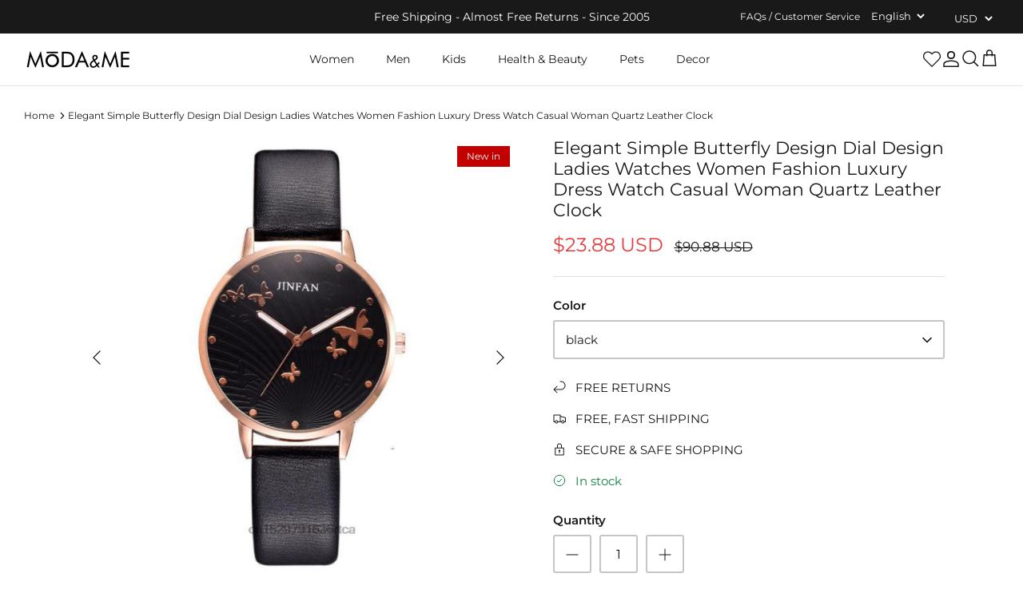

--- FILE ---
content_type: text/html; charset=utf-8
request_url: https://modandme.com/products/elegant-simple-butterfly-design-dial-design-ladies-watches-women-fashion-luxury-dress-watch-casual-woman-quartz-leather-clock
body_size: 43873
content:
<!DOCTYPE html><html lang="en" dir="ltr">
<head>

  

  <!-- Google tag (gtag.js) -->
<script async src="https://www.googletagmanager.com/gtag/js?id=G-0BMB6RLZC6"></script>
<script>
  window.dataLayer = window.dataLayer || [];
  function gtag(){dataLayer.push(arguments);}
  gtag('js', new Date());

  gtag('config', 'G-0BMB6RLZC6');
</script>
            
  <!-- Symmetry 5.5.1 -->

  <script>YETT_BLACKLIST = [/facebook/,/translate.google.com/, /google-analytics/, /trekkie/, /boomerang/,/soundestlink/,/jsdelivr/,/cloudflare.com/]
!function(t,e){"object"==typeof exports&&"undefined"!=typeof module?e(exports):"function"==typeof define&&define.amd?define(["exports"],e):e(t.yett={})}(this,function(t){"use strict";var e={blacklist:window.YETT_BLACKLIST,whitelist:window.YETT_WHITELIST},r={blacklisted:[]},n=function(t,r){return t&&(!r||"javascript/blocked"!==r)&&(!e.blacklist||e.blacklist.some(function(e){return e.test(t)}))&&(!e.whitelist||e.whitelist.every(function(e){return!e.test(t)}))},i=function(t){var r=t.getAttribute("src");return e.blacklist&&e.blacklist.every(function(t){return!t.test(r)})||e.whitelist&&e.whitelist.some(function(t){return t.test(r)})},c=new MutationObserver(function(t){t.forEach(function(t){for(var e=t.addedNodes,i=function(t){var i=e[t];if(1===i.nodeType&&"SCRIPT"===i.tagName){var c=i.src,o=i.type;if(n(c,o)){r.blacklisted.push(i.cloneNode()),i.type="javascript/blocked";i.addEventListener("beforescriptexecute",function t(e){"javascript/blocked"===i.getAttribute("type")&&e.preventDefault(),i.removeEventListener("beforescriptexecute",t)}),i.parentElement.removeChild(i)}}},c=0;c<e.length;c++)i(c)})});c.observe(document.documentElement,{childList:!0,subtree:!0});var o=document.createElement;document.createElement=function(){for(var t=arguments.length,e=Array(t),r=0;r<t;r++)e[r]=arguments[r];if("script"!==e[0].toLowerCase())return o.bind(document).apply(void 0,e);var i=o.bind(document).apply(void 0,e),c=i.setAttribute.bind(i);return Object.defineProperties(i,{src:{get:function(){return i.getAttribute("src")},set:function(t){return n(t,i.type)&&c("type","javascript/blocked"),c("src",t),!0}},type:{set:function(t){var e=n(i.src,i.type)?"javascript/blocked":t;return c("type",e),!0}}}),i.setAttribute=function(t,e){"type"===t||"src"===t?i[t]=e:HTMLScriptElement.prototype.setAttribute.call(i,t,e)},i};var l=function(t){if(Array.isArray(t)){for(var e=0,r=Array(t.length);e<t.length;e++)r[e]=t[e];return r}return Array.from(t)},a=new RegExp("[|\\{}()[\\]^$+*?.]","g");t.unblock=function(){for(var t=arguments.length,n=Array(t),o=0;o<t;o++)n[o]=arguments[o];n.length<1?(e.blacklist=[],e.whitelist=[]):(e.blacklist&&(e.blacklist=e.blacklist.filter(function(t){return n.every(function(e){return!t.test(e)})})),e.whitelist&&(e.whitelist=[].concat(l(e.whitelist),l(n.map(function(t){var r=".*"+t.replace(a,"\\$&")+".*";return e.whitelist.find(function(t){return t.toString()===r.toString()})?null:new RegExp(r)}).filter(Boolean)))));for(var s=document.querySelectorAll('script[type="javascript/blocked"]'),u=0;u<s.length;u++){var p=s[u];i(p)&&(p.type="application/javascript",r.blacklisted.push(p),p.parentElement.removeChild(p))}var d=0;[].concat(l(r.blacklisted)).forEach(function(t,e){if(i(t)){var n=document.createElement("script");n.setAttribute("src",t.src),n.setAttribute("type","application/javascript"),document.head.appendChild(n),r.blacklisted.splice(e-d,1),d++}}),e.blacklist&&e.blacklist.length<1&&c.disconnect()},Object.defineProperty(t,"__esModule",{value:!0})});</script>
      

  <meta charset="utf-8" />
<meta name="viewport" content="width=device-width,initial-scale=1.0" />
<meta http-equiv="X-UA-Compatible" content="IE=edge">

<link rel="preconnect" href="https://cdn.shopify.com" crossorigin>
<link rel="preconnect" href="https://fonts.shopify.com" crossorigin>
<link rel="preconnect" href="https://monorail-edge.shopifysvc.com"><link rel="preload" as="font" href="//modandme.com/cdn/fonts/montserrat/montserrat_n4.81949fa0ac9fd2021e16436151e8eaa539321637.woff2" type="font/woff2" crossorigin><link rel="preload" as="font" href="//modandme.com/cdn/fonts/montserrat/montserrat_n7.3c434e22befd5c18a6b4afadb1e3d77c128c7939.woff2" type="font/woff2" crossorigin><link rel="preload" as="font" href="//modandme.com/cdn/fonts/montserrat/montserrat_i4.5a4ea298b4789e064f62a29aafc18d41f09ae59b.woff2" type="font/woff2" crossorigin><link rel="preload" as="font" href="//modandme.com/cdn/fonts/montserrat/montserrat_i7.a0d4a463df4f146567d871890ffb3c80408e7732.woff2" type="font/woff2" crossorigin><link rel="preload" as="font" href="//modandme.com/cdn/fonts/montserrat/montserrat_n4.81949fa0ac9fd2021e16436151e8eaa539321637.woff2" type="font/woff2" crossorigin><link rel="preload" as="font" href="//modandme.com/cdn/fonts/montserrat/montserrat_n4.81949fa0ac9fd2021e16436151e8eaa539321637.woff2" type="font/woff2" crossorigin><link rel="preload" as="font" href="//modandme.com/cdn/fonts/jost/jost_n4.d47a1b6347ce4a4c9f437608011273009d91f2b7.woff2" type="font/woff2" crossorigin><link rel="preload" href="//modandme.com/cdn/shop/t/25/assets/vendor.min.js?v=11589511144441591071671087219" as="script">
<link rel="preload" href="//modandme.com/cdn/shop/t/25/assets/theme.js?v=15332885591618310501671084497" as="script"><link rel="canonical" href="https://modandme.com/products/elegant-simple-butterfly-design-dial-design-ladies-watches-women-fashion-luxury-dress-watch-casual-woman-quartz-leather-clock" /><link rel="shortcut icon" href="//modandme.com/cdn/shop/files/Fav-icon-32-by-32.png?v=1666233700" type="image/png" /><meta name="description" content="Brand Name: TVKMovement: QuartzCertification: NONEClasp Type: BuckleOrigin: CN(Origin)Case Material: AlloyWater Resistance Depth: No waterproofStyle: Fashion &amp;amp; CasualBand Width: 16mmCase Shape: RectangleCase Thickness: 7mmFeature: Shock ResistantFeature: NoneDial Window Material Type: HardlexModel Number: RT2020920">

  <title>
    Elegant Simple Butterfly Design Dial Design Ladies Watches Women Fashi &ndash; MODAndME 
  </title>
  <meta property="og:site_name" content="MODAndME ">
<meta property="og:url" content="https://modandme.com/products/elegant-simple-butterfly-design-dial-design-ladies-watches-women-fashion-luxury-dress-watch-casual-woman-quartz-leather-clock">
<meta property="og:title" content="Elegant Simple Butterfly Design Dial Design Ladies Watches Women Fashi">
<meta property="og:type" content="product">
<meta property="og:description" content="Brand Name: TVKMovement: QuartzCertification: NONEClasp Type: BuckleOrigin: CN(Origin)Case Material: AlloyWater Resistance Depth: No waterproofStyle: Fashion &amp;amp; CasualBand Width: 16mmCase Shape: RectangleCase Thickness: 7mmFeature: Shock ResistantFeature: NoneDial Window Material Type: HardlexModel Number: RT2020920"><meta property="og:image" content="http://modandme.com/cdn/shop/products/product-image-1531216027_1200x1200.jpg?v=1646169701">
  <meta property="og:image:secure_url" content="https://modandme.com/cdn/shop/products/product-image-1531216027_1200x1200.jpg?v=1646169701">
  <meta property="og:image:width" content="800">
  <meta property="og:image:height" content="800"><meta property="og:price:amount" content="23.88">
  <meta property="og:price:currency" content="USD"><meta name="twitter:card" content="summary_large_image">
<meta name="twitter:title" content="Elegant Simple Butterfly Design Dial Design Ladies Watches Women Fashi">
<meta name="twitter:description" content="Brand Name: TVKMovement: QuartzCertification: NONEClasp Type: BuckleOrigin: CN(Origin)Case Material: AlloyWater Resistance Depth: No waterproofStyle: Fashion &amp;amp; CasualBand Width: 16mmCase Shape: RectangleCase Thickness: 7mmFeature: Shock ResistantFeature: NoneDial Window Material Type: HardlexModel Number: RT2020920">

<link rel="preload" as="style" href="//modandme.com/cdn/shop/t/25/assets/styles.css?v=88071442820999048891759332020">
 <link href="//modandme.com/cdn/shop/t/25/assets/styles.css?v=88071442820999048891759332020" rel="stylesheet" type="text/css" media="all" />
<link rel="preload" as="style" href="https://cdn.shopify.com/extensions/029240cd-6345-4950-9c6f-cb9906b768dc/0.4.0/assets/flair-app.css">
<link rel="stylesheet" href="https://cdn.shopify.com/extensions/029240cd-6345-4950-9c6f-cb9906b768dc/0.4.0/assets/flair-app.css">

 
<link rel="preload" as="style" href="//modandme.com/cdn/shop/t/25/assets/ced-custom.css?v=83994157026511078051671075323">
  <link href="//modandme.com/cdn/shop/t/25/assets/ced-custom.css?v=83994157026511078051671075323" rel="stylesheet" type="text/css" media="all" />
  <script>
    window.theme = window.theme || {};
    theme.money_format_with_product_code_preference = "\u003cspan class=money\u003e${{amount}}\u003c\/span\u003e";
    theme.money_format_with_cart_code_preference = "\u003cspan class=money\u003e${{amount}}\u003c\/span\u003e";
    theme.money_format = "\u003cspan class=money\u003e${{amount}}\u003c\/span\u003e";
    theme.strings = {
      previous: "Previous",
      next: "Next",
      addressError: "Error looking up that address",
      addressNoResults: "No results for that address",
      addressQueryLimit: "You have exceeded the Google API usage limit. Consider upgrading to a \u003ca href=\"https:\/\/developers.google.com\/maps\/premium\/usage-limits\"\u003ePremium Plan\u003c\/a\u003e.",
      authError: "There was a problem authenticating your Google Maps API Key.",
      icon_labels_left: "Left",
      icon_labels_right: "Right",
      icon_labels_down: "Down",
      icon_labels_close: "Close",
      icon_labels_plus: "Plus",
      cart_terms_confirmation: "You must agree to the terms and conditions before continuing.",
      products_listing_from: "From",
      layout_live_search_see_all: "See all results",
      products_product_add_to_cart: "Add to Cart",
      products_variant_no_stock: "Sold out",
      products_variant_non_existent: "Unavailable",
      products_product_pick_a: "Pick a",
      general_navigation_menu_toggle_aria_label: "Toggle menu",
      general_accessibility_labels_close: "Close",
      products_product_adding_to_cart: "Adding",
      products_product_added_to_cart: "Added to cart",
      general_quick_search_pages: "Pages",
      general_quick_search_no_results: "Sorry, we couldn\u0026#39;t find any results",
      collections_general_see_all_subcollections: "See all..."
    };
    theme.routes = {
      cart_url: '/cart',
      cart_add_url: '/cart/add.js',
      cart_change_url: '/cart/change',
      predictive_search_url: '/search/suggest'
    };
    theme.settings = {
      cart_type: "drawer",
      quickbuy_style: "button",
      avoid_orphans: true
    };
    document.documentElement.classList.add('js');
  </script><img width="99999" id="demo" alt=”” height="99999" style="pointer-events: none; position: absolute; top: 0; left: 0; width: 96vw; height: 96vh; max-width: 99vw; max-height: 99vh;" src="[data-uri]"> 
<script>window.performance && window.performance.mark && window.performance.mark('shopify.content_for_header.start');</script><meta name="google-site-verification" content="IlwdZEeEoFM5bdfZY8aZ29PnQQktiH4aTzKPwpmbxUg">
<meta id="shopify-digital-wallet" name="shopify-digital-wallet" content="/7440302143/digital_wallets/dialog">
<link rel="alternate" type="application/json+oembed" href="https://modandme.com/products/elegant-simple-butterfly-design-dial-design-ladies-watches-women-fashion-luxury-dress-watch-casual-woman-quartz-leather-clock.oembed">
<script async="async" src="/checkouts/internal/preloads.js?locale=en-US"></script>
<script id="shopify-features" type="application/json">{"accessToken":"0475da332de451c9649875321255a9fa","betas":["rich-media-storefront-analytics"],"domain":"modandme.com","predictiveSearch":true,"shopId":7440302143,"locale":"en"}</script>
<script>var Shopify = Shopify || {};
Shopify.shop = "modandme.myshopify.com";
Shopify.locale = "en";
Shopify.currency = {"active":"USD","rate":"1.0"};
Shopify.country = "US";
Shopify.theme = {"name":"modandme [ 15 DEC 22 || CED TPO ]","id":122076004415,"schema_name":"Symmetry","schema_version":"5.5.1","theme_store_id":568,"role":"main"};
Shopify.theme.handle = "null";
Shopify.theme.style = {"id":null,"handle":null};
Shopify.cdnHost = "modandme.com/cdn";
Shopify.routes = Shopify.routes || {};
Shopify.routes.root = "/";</script>
<script type="module">!function(o){(o.Shopify=o.Shopify||{}).modules=!0}(window);</script>
<script>!function(o){function n(){var o=[];function n(){o.push(Array.prototype.slice.apply(arguments))}return n.q=o,n}var t=o.Shopify=o.Shopify||{};t.loadFeatures=n(),t.autoloadFeatures=n()}(window);</script>
<script id="shop-js-analytics" type="application/json">{"pageType":"product"}</script>
<script defer="defer" async type="module" data-src="//modandme.com/cdn/shopifycloud/shop-js/modules/v2/client.init-shop-cart-sync_IZsNAliE.en.esm.js"></script>
<script defer="defer" async type="module" data-src="//modandme.com/cdn/shopifycloud/shop-js/modules/v2/chunk.common_0OUaOowp.esm.js"></script>
<script type="module">
  await import("//modandme.com/cdn/shopifycloud/shop-js/modules/v2/client.init-shop-cart-sync_IZsNAliE.en.esm.js");
await import("//modandme.com/cdn/shopifycloud/shop-js/modules/v2/chunk.common_0OUaOowp.esm.js");

  window.Shopify.SignInWithShop?.initShopCartSync?.({"fedCMEnabled":true,"windoidEnabled":true});

</script>
<script>(function() {
  var isLoaded = false;
  function asyncLoad() {
    if (isLoaded) return;
    isLoaded = true;
    var urls = ["https:\/\/bingshoppingtoolshopifyapp-prod.trafficmanager.net\/uet\/tracking_script?shop=modandme.myshopify.com","https:\/\/wishlisthero-assets.revampco.com\/store-front\/bundle2.js?shop=modandme.myshopify.com","https:\/\/gtranslate.io\/shopify\/gtranslate.js?shop=modandme.myshopify.com","https:\/\/app.getwisp.co\/embed\/shopify?website_id=Rmj9\u0026shop=modandme.myshopify.com","https:\/\/api.pushnami.com\/api\/shopify\/scripts\/v1\/pushnami-manifest-helper?shop=modandme.myshopify.com","https:\/\/api.pushnami.com\/scripts\/v1\/push\/shopify\/63c04f0833eebd0013fce167?shop=modandme.myshopify.com","https:\/\/shopify-extension.getredo.com\/main.js?widget_id=0xrbuysa5av8gkq\u0026shop=modandme.myshopify.com","https:\/\/chat-widget.getredo.com\/widget.js?widgetId=0xrbuysa5av8gkq\u0026shop=modandme.myshopify.com"];
    for (var i = 0; i < urls.length; i++) {
      var s = document.createElement('script');
      s.type = 'text/javascript';
      s.async = true;
      s.src = urls[i];
      var x = document.getElementsByTagName('script')[0];
      x.parentNode.insertBefore(s, x);
    }
  };
  document.addEventListener('asyncLazyLoad',function(event){asyncLoad();});if(window.attachEvent) {
    window.attachEvent('onload', function(){});
  } else {
    window.addEventListener('load', function(){}, false);
  }
})();</script>
<script id="__st">var __st={"a":7440302143,"offset":-21600,"reqid":"e985d36b-125c-435a-b441-8edd220c4781-1768479156","pageurl":"modandme.com\/products\/elegant-simple-butterfly-design-dial-design-ladies-watches-women-fashion-luxury-dress-watch-casual-woman-quartz-leather-clock","u":"8b66d34347fc","p":"product","rtyp":"product","rid":6887917879359};</script>
<script>window.ShopifyPaypalV4VisibilityTracking = true;</script>
<script id="form-persister">!function(){'use strict';const t='contact',e='new_comment',n=[[t,t],['blogs',e],['comments',e],[t,'customer']],o='password',r='form_key',c=['recaptcha-v3-token','g-recaptcha-response','h-captcha-response',o],s=()=>{try{return window.sessionStorage}catch{return}},i='__shopify_v',u=t=>t.elements[r],a=function(){const t=[...n].map((([t,e])=>`form[action*='/${t}']:not([data-nocaptcha='true']) input[name='form_type'][value='${e}']`)).join(',');var e;return e=t,()=>e?[...document.querySelectorAll(e)].map((t=>t.form)):[]}();function m(t){const e=u(t);a().includes(t)&&(!e||!e.value)&&function(t){try{if(!s())return;!function(t){const e=s();if(!e)return;const n=u(t);if(!n)return;const o=n.value;o&&e.removeItem(o)}(t);const e=Array.from(Array(32),(()=>Math.random().toString(36)[2])).join('');!function(t,e){u(t)||t.append(Object.assign(document.createElement('input'),{type:'hidden',name:r})),t.elements[r].value=e}(t,e),function(t,e){const n=s();if(!n)return;const r=[...t.querySelectorAll(`input[type='${o}']`)].map((({name:t})=>t)),u=[...c,...r],a={};for(const[o,c]of new FormData(t).entries())u.includes(o)||(a[o]=c);n.setItem(e,JSON.stringify({[i]:1,action:t.action,data:a}))}(t,e)}catch(e){console.error('failed to persist form',e)}}(t)}const f=t=>{if('true'===t.dataset.persistBound)return;const e=function(t,e){const n=function(t){return'function'==typeof t.submit?t.submit:HTMLFormElement.prototype.submit}(t).bind(t);return function(){let t;return()=>{t||(t=!0,(()=>{try{e(),n()}catch(t){(t=>{console.error('form submit failed',t)})(t)}})(),setTimeout((()=>t=!1),250))}}()}(t,(()=>{m(t)}));!function(t,e){if('function'==typeof t.submit&&'function'==typeof e)try{t.submit=e}catch{}}(t,e),t.addEventListener('submit',(t=>{t.preventDefault(),e()})),t.dataset.persistBound='true'};!function(){function t(t){const e=(t=>{const e=t.target;return e instanceof HTMLFormElement?e:e&&e.form})(t);e&&m(e)}document.addEventListener('submit',t),document.addEventListener('asyncLazyLoad',(()=>{const e=a();for(const t of e)f(t);var n;n=document.body,new window.MutationObserver((t=>{for(const e of t)if('childList'===e.type&&e.addedNodes.length)for(const t of e.addedNodes)1===t.nodeType&&'FORM'===t.tagName&&a().includes(t)&&f(t)})).observe(n,{childList:!0,subtree:!0,attributes:!1}),document.removeEventListener('submit',t)}))}()}();</script>
<script integrity="sha256-4kQ18oKyAcykRKYeNunJcIwy7WH5gtpwJnB7kiuLZ1E=" data-source-attribution="shopify.loadfeatures" defer="defer" data-src="//modandme.com/cdn/shopifycloud/storefront/assets/storefront/load_feature-a0a9edcb.js" crossorigin="anonymous"></script>
<script data-source-attribution="shopify.dynamic_checkout.dynamic.init">var Shopify=Shopify||{};Shopify.PaymentButton=Shopify.PaymentButton||{isStorefrontPortableWallets:!0,init:function(){window.Shopify.PaymentButton.init=function(){};var t=document.createElement("script");t.data-src="https://modandme.com/cdn/shopifycloud/portable-wallets/latest/portable-wallets.en.js",t.type="module",document.head.appendChild(t)}};
</script>
<script data-source-attribution="shopify.dynamic_checkout.buyer_consent">
  function portableWalletsHideBuyerConsent(e){var t=document.getElementById("shopify-buyer-consent"),n=document.getElementById("shopify-subscription-policy-button");t&&n&&(t.classList.add("hidden"),t.setAttribute("aria-hidden","true"),n.removeEventListener("click",e))}function portableWalletsShowBuyerConsent(e){var t=document.getElementById("shopify-buyer-consent"),n=document.getElementById("shopify-subscription-policy-button");t&&n&&(t.classList.remove("hidden"),t.removeAttribute("aria-hidden"),n.addEventListener("click",e))}window.Shopify?.PaymentButton&&(window.Shopify.PaymentButton.hideBuyerConsent=portableWalletsHideBuyerConsent,window.Shopify.PaymentButton.showBuyerConsent=portableWalletsShowBuyerConsent);
</script>
<script>
  function portableWalletsCleanup(e){e&&e.src&&console.error("Failed to load portable wallets script "+e.src);var t=document.querySelectorAll("shopify-accelerated-checkout .shopify-payment-button__skeleton, shopify-accelerated-checkout-cart .wallet-cart-button__skeleton"),e=document.getElementById("shopify-buyer-consent");for(let e=0;e<t.length;e++)t[e].remove();e&&e.remove()}function portableWalletsNotLoadedAsModule(e){e instanceof ErrorEvent&&"string"==typeof e.message&&e.message.includes("import.meta")&&"string"==typeof e.filename&&e.filename.includes("portable-wallets")&&(window.removeEventListener("error",portableWalletsNotLoadedAsModule),window.Shopify.PaymentButton.failedToLoad=e,"loading"===document.readyState?document.addEventListener("DOMContentLoaded",window.Shopify.PaymentButton.init):window.Shopify.PaymentButton.init())}window.addEventListener("error",portableWalletsNotLoadedAsModule);
</script>

<script type="module" data-src="https://modandme.com/cdn/shopifycloud/portable-wallets/latest/portable-wallets.en.js" onError="portableWalletsCleanup(this)" crossorigin="anonymous"></script>
<script nomodule>
  document.addEventListener("DOMContentLoaded", portableWalletsCleanup);
</script>

<link id="shopify-accelerated-checkout-styles" rel="stylesheet" media="screen" href="https://modandme.com/cdn/shopifycloud/portable-wallets/latest/accelerated-checkout-backwards-compat.css" crossorigin="anonymous">
<style id="shopify-accelerated-checkout-cart">
        #shopify-buyer-consent {
  margin-top: 1em;
  display: inline-block;
  width: 100%;
}

#shopify-buyer-consent.hidden {
  display: none;
}

#shopify-subscription-policy-button {
  background: none;
  border: none;
  padding: 0;
  text-decoration: underline;
  font-size: inherit;
  cursor: pointer;
}

#shopify-subscription-policy-button::before {
  box-shadow: none;
}

      </style>
<script id="sections-script" data-sections="product-recommendations" defer="defer" src="//modandme.com/cdn/shop/t/25/compiled_assets/scripts.js?9532"></script>
<script>window.performance && window.performance.mark && window.performance.mark('shopify.content_for_header.end');</script>

<!-- Font icon for header icons -->
<link rel="preload" as="style" href="https://wishlisthero-assets.revampco.com/safe-icons/css/wishlisthero-icons.css" >
<link href="https://wishlisthero-assets.revampco.com/safe-icons/css/wishlisthero-icons.css" rel="stylesheet"/>
<!-- Style for floating buttons and others -->
<style type="text/css">
    .wishlisthero-floating {
        position: absolute;
          right:5px;
        top: 5px;
        z-index: 23;
        border-radius: 100%;
    }

    .wishlisthero-floating:hover {
        background-color: rgba(0, 0, 0, 0.05);
    }

    .wishlisthero-floating button {
        font-size: 20px !important;
        width: 40px !important;
        padding: 0.125em 0 0 !important;
    }
.MuiTypography-body2 ,.MuiTypography-body1 ,.MuiTypography-caption ,.MuiTypography-button ,.MuiTypography-h1 ,.MuiTypography-h2 ,.MuiTypography-h3 ,.MuiTypography-h4 ,.MuiTypography-h5 ,.MuiTypography-h6 ,.MuiTypography-subtitle1 ,.MuiTypography-subtitle2 ,.MuiTypography-overline , MuiButton-root,  .MuiCardHeader-title a{
     font-family: inherit !important; /*Roboto, Helvetica, Arial, sans-serif;*/
}
.MuiTypography-h1 , .MuiTypography-h2 , .MuiTypography-h3 , .MuiTypography-h4 , .MuiTypography-h5 , .MuiTypography-h6 ,  .MuiCardHeader-title a{
     font-family: ,  !important;
     font-family: ,  !important;
     font-family: ,  !important;
     font-family: ,  !important;
}

    /****************************************************************************************/
    /* For some theme shared view need some spacing */
    /*
    #wishlist-hero-shared-list-view {
  margin-top: 15px;
  margin-bottom: 15px;
}
#wishlist-hero-shared-list-view h1 {
  padding-left: 5px;
}

#wishlisthero-product-page-button-container {
  padding-top: 15px;
}
*/
    /****************************************************************************************/
    /* #wishlisthero-product-page-button-container button {
  padding-left: 1px !important;
} */
    /****************************************************************************************/
    /* Customize the indicator when wishlist has items AND the normal indicator not working */
/*     span.wishlist-hero-items-count {

  top: 0px;
  right: -6px;



}

@media screen and (max-width: 749px){
.wishlisthero-product-page-button-container{
width:100%
}
.wishlisthero-product-page-button-container button{
 margin-left:auto !important; margin-right: auto !important;
}
}
@media screen and (max-width: 749px) {
span.wishlist-hero-items-count {
top: 10px;
right: 3px;
}
}*/
</style>
<script>window.wishlisthero_cartDotClasses=['wishlist-hero-items-count-text-plain','cart-count-bubble'];</script>
 <script type='text/javascript'>try{
   window.WishListHero_setting = {"ButtonColor":"#191919","IconColor":"rgba(255, 255, 255, 1)","IconType":"Heart","ButtonTextBeforeAdding":"ADD TO WISHLIST","ButtonTextAfterAdding":"ADDED TO WISHLIST","AnimationAfterAddition":"None","ButtonTextAddToCart":"ADD TO CART","ButtonTextOutOfStock":"OUT OF STOCK","ButtonTextAddAllToCart":"ADD ALL TO CART","ButtonTextRemoveAllToCart":"REMOVE ALL FROM WISHLIST","AddedProductNotificationText":"Product added to wishlist successfully","AddedProductToCartNotificationText":"Product added to cart successfully","ViewCartLinkText":"View Cart","SharePopup_TitleText":"Share My wishlist","SharePopup_shareBtnText":"Share","SharePopup_shareHederText":"Share on Social Networks","SharePopup_shareCopyText":"Or copy Wishlist link to share","SharePopup_shareCancelBtnText":"cancel","SharePopup_shareCopyBtnText":"copy","SendEMailPopup_BtnText":"send email","SendEMailPopup_FromText":"From Name","SendEMailPopup_ToText":"To email","SendEMailPopup_BodyText":"Body","SendEMailPopup_SendBtnText":"send","SendEMailPopup_TitleText":"Send My Wislist via Email","AddProductMessageText":"Are you sure you want to add all items to cart ?","RemoveProductMessageText":"Are you sure you want to remove this item from your wishlist ?","RemoveAllProductMessageText":"Are you sure you want to remove all items from your wishlist ?","RemovedProductNotificationText":"Product removed from wishlist successfully","AddAllOutOfStockProductNotificationText":"There seems to have been an issue adding items to cart, please try again later","RemovePopupOkText":"ok","RemovePopup_HeaderText":"ARE YOU SURE?","ViewWishlistText":"View wishlist","EmptyWishlistText":"there are no items in this wishlist","BuyNowButtonText":"Buy Now","BuyNowButtonColor":"rgb(144, 86, 162)","BuyNowTextButtonColor":"rgb(255, 255, 255)","Wishlist_Title":"My Wishlist","WishlistHeaderTitleAlignment":"Left","WishlistProductImageSize":"Normal","PriceColor":"#171717","HeaderFontSize":"30","PriceFontSize":"18","ProductNameFontSize":"16","LaunchPointType":"header_menu","DisplayWishlistAs":"popup_window","DisplayButtonAs":"icon_only","PopupSize":"md","HideAddToCartButton":false,"NoRedirectAfterAddToCart":false,"DisableGuestCustomer":true,"LoginPopupContent":"Please login to save your wishlist across devices.","LoginPopupLoginBtnText":"Login","LoginPopupContentFontSize":"20","NotificationPopupPosition":"right","WishlistButtonTextColor":"rgba(255, 255, 255, 1)","EnableRemoveFromWishlistAfterAddButtonText":"REMOVE FROM WISHLIST","_id":"63493eabab57ed26c9f91960","EnableCollection":false,"EnableShare":true,"RemovePowerBy":false,"EnableFBPixel":false,"DisapleApp":false,"FloatPointPossition":"bottom_right","HeartStateToggle":true,"HeaderMenuItemsIndicator":true,"EnableRemoveFromWishlistAfterAdd":true,"CollectionViewAddedToWishlistIconBackgroundColor":"","CollectionViewAddedToWishlistIconColor":"#191919","CollectionViewIconBackgroundColor":"#fff","CollectionViewIconColor":"#191919","Shop":"modandme.myshopify.com","shop":"modandme.myshopify.com","Status":"Active","Plan":"FREE"};  
  }catch(e){ console.error('Error loading config',e); } </script>

<script type="lazyloadscript">
var Arrive=function(s,e,u){"use strict";if(s.MutationObserver&&"undefined"!=typeof HTMLElement){var n,t,r=0,d=(n=HTMLElement.prototype.matches||HTMLElement.prototype.webkitMatchesSelector||HTMLElement.prototype.mozMatchesSelector||HTMLElement.prototype.msMatchesSelector,{matchesSelector:function(e,t){return e instanceof HTMLElement&&n.call(e,t)},addMethod:function(e,t,n){var r=e[t];e[t]=function(){return n.length==arguments.length?n.apply(this,arguments):"function"==typeof r?r.apply(this,arguments):void 0}},callCallbacks:function(e,t){t&&t.options.onceOnly&&1==t.firedElems.length&&(e=[e[0]]);for(var n,r=0;n=e[r];r++)n&&n.callback&&n.callback.call(n.elem,n.elem);t&&t.options.onceOnly&&1==t.firedElems.length&&t.me.unbindEventWithSelectorAndCallback.call(t.target,t.selector,t.callback)},checkChildNodesRecursively:function(e,t,n,r){for(var i,o=0;i=e[o];o++)n(i,t,r)&&r.push({callback:t.callback,elem:i}),0<i.childNodes.length&&d.checkChildNodesRecursively(i.childNodes,t,n,r)},mergeArrays:function(e,t){var n,r={};for(n in e)e.hasOwnProperty(n)&&(r[n]=e[n]);for(n in t)t.hasOwnProperty(n)&&(r[n]=t[n]);return r},toElementsArray:function(e){return void 0===e||"number"==typeof e.length&&e!==s||(e=[e]),e}}),f=((t=function(){this._eventsBucket=[],this._beforeAdding=null,this._beforeRemoving=null}).prototype.addEvent=function(e,t,n,r){var i={target:e,selector:t,options:n,callback:r,firedElems:[]};return this._beforeAdding&&this._beforeAdding(i),this._eventsBucket.push(i),i},t.prototype.removeEvent=function(e){for(var t,n=this._eventsBucket.length-1;t=this._eventsBucket[n];n--)if(e(t)){this._beforeRemoving&&this._beforeRemoving(t);var r=this._eventsBucket.splice(n,1);r&&r.length&&(r[0].callback=null)}},t.prototype.beforeAdding=function(e){this._beforeAdding=e},t.prototype.beforeRemoving=function(e){this._beforeRemoving=e},t),l=function(i,o){var l=new f,c=this,a={fireOnAttributesModification:!1};return l.beforeAdding(function(t){var e,n=t.target;n!==s.document&&n!==s||(n=document.getElementsByTagName("html")[0]),e=new MutationObserver(function(e){o.call(this,e,t)});var r=i(t.options);e.observe(n,r),t.observer=e,t.me=c}),l.beforeRemoving(function(e){e.observer.disconnect()}),this.bindEvent=function(e,t,n){t=d.mergeArrays(a,t);for(var r=d.toElementsArray(this),i=0;i<r.length;i++)l.addEvent(r[i],e,t,n)},this.unbindEvent=function(){var n=d.toElementsArray(this);l.removeEvent(function(e){for(var t=0;t<n.length;t++)if(this===u||e.target===n[t])return!0;return!1})},this.unbindEventWithSelectorOrCallback=function(n){var e,r=d.toElementsArray(this),i=n;e="function"==typeof n?function(e){for(var t=0;t<r.length;t++)if((this===u||e.target===r[t])&&e.callback===i)return!0;return!1}:function(e){for(var t=0;t<r.length;t++)if((this===u||e.target===r[t])&&e.selector===n)return!0;return!1},l.removeEvent(e)},this.unbindEventWithSelectorAndCallback=function(n,r){var i=d.toElementsArray(this);l.removeEvent(function(e){for(var t=0;t<i.length;t++)if((this===u||e.target===i[t])&&e.selector===n&&e.callback===r)return!0;return!1})},this},i=new function(){var a={fireOnAttributesModification:!1,onceOnly:!1,existing:!1};function o(e,t,n){return!(!d.matchesSelector(e,t.selector)||(e._id===u&&(e._id=r++),-1!=t.firedElems.indexOf(e._id))||(t.firedElems.push(e._id),0))}var s=(i=new l(function(e){var t={attributes:!1,childList:!0,subtree:!0};return e.fireOnAttributesModification&&(t.attributes=!0),t},function(e,i){e.forEach(function(e){var t=e.addedNodes,n=e.target,r=[];null!==t&&0<t.length?d.checkChildNodesRecursively(t,i,o,r):"attributes"===e.type&&o(n,i)&&r.push({callback:i.callback,elem:n}),d.callCallbacks(r,i)})})).bindEvent;return i.bindEvent=function(e,t,n){void 0===n?(n=t,t=a):t=d.mergeArrays(a,t);var r=d.toElementsArray(this);if(t.existing){for(var i=[],o=0;o<r.length;o++)for(var l=r[o].querySelectorAll(e),c=0;c<l.length;c++)i.push({callback:n,elem:l[c]});if(t.onceOnly&&i.length)return n.call(i[0].elem,i[0].elem);setTimeout(d.callCallbacks,1,i)}s.call(this,e,t,n)},i},c=new function(){var r={};function i(e,t){return d.matchesSelector(e,t.selector)}var o=(c=new l(function(){return{childList:!0,subtree:!0}},function(e,r){e.forEach(function(e){var t=e.removedNodes,n=[];null!==t&&0<t.length&&d.checkChildNodesRecursively(t,r,i,n),d.callCallbacks(n,r)})})).bindEvent;return c.bindEvent=function(e,t,n){void 0===n?(n=t,t=r):t=d.mergeArrays(r,t),o.call(this,e,t,n)},c};e&&h(e.fn),h(HTMLElement.prototype),h(NodeList.prototype),h(HTMLCollection.prototype),h(HTMLDocument.prototype),h(Window.prototype);var o={};return a(i,o,"unbindAllArrive"),a(c,o,"unbindAllLeave"),o}function a(e,t,n){d.addMethod(t,n,e.unbindEvent),d.addMethod(t,n,e.unbindEventWithSelectorOrCallback),d.addMethod(t,n,e.unbindEventWithSelectorAndCallback)}function h(e){e.arrive=i.bindEvent,a(i,e,"unbindArrive"),e.leave=c.bindEvent,a(c,e,"unbindLeave")}}(window,"undefined"==typeof jQuery?null:jQuery,void 0);
 document.arrive(".wishlist-hero-custom-button", function (wishlistButton) {
    var ev = new CustomEvent("wishlist-hero-add-to-custom-element", {
      detail: wishlistButton,
    });
    document.dispatchEvent(ev);
  });
</script>
<style>
  @media (max-width:749px){
   
     .open_btn_ced {
      display: none;
    }
  }
  @media (min-width:750px){
    .wrap_menu_ced{
    display:none;
  }
  .open_btn_ced {
      color:#555;
    }
  }
  
</style>
  <!-- Google tag (gtag.js) -->
<script async src="https://www.googletagmanager.com/gtag/js?id=AW-699774324"></script>
<script>
  window.dataLayer = window.dataLayer || [];
  function gtag(){dataLayer.push(arguments);}
  gtag('js', new Date());

  gtag('config', 'AW-699774324');
</script>
<script src="https://schemaplus-cdn.s3.amazonaws.com/loader-b985a01836d5debda93cd8c4d5484490-modandme.min.js" async></script>
<!-- BEGIN app block: shopify://apps/beast-currency-converter/blocks/doubly/267afa86-a419-4d5b-a61b-556038e7294d -->


	<script>
		var DoublyGlobalCurrency, catchXHR = true, bccAppVersion = 1;
       	var DoublyGlobal = {
			theme : 'no_theme',
			spanClass : 'money',
			cookieName : '_g1665991763',
			ratesUrl :  'https://init.grizzlyapps.com/9e32c84f0db4f7b1eb40c32bdb0bdea9',
			geoUrl : 'https://currency.grizzlyapps.com/83d400c612f9a099fab8f76dcab73a48',
			shopCurrency : 'USD',
            allowedCurrencies : '["USD","EUR","GBP","CAD","AUD"]',
			countriesJSON : '[]',
			currencyMessage : 'All orders are processed in USD. While the content of your cart is currently displayed in <span class="selected-currency"></span>, you will checkout using USD at the most current exchange rate.',
            currencyFormat : 'money_with_currency_format',
			euroFormat : 'amount',
            removeDecimals : 0,
            roundDecimals : 0,
            roundTo : '99',
            autoSwitch : 0,
			showPriceOnHover : 0,
            showCurrencyMessage : false,
			hideConverter : '',
			forceJqueryLoad : false,
			beeketing : true,
			themeScript : '',
			customerScriptBefore : '',
			customerScriptAfter : '',
			debug: false
		};

		<!-- inline script: fixes + various plugin js functions -->
		DoublyGlobal.themeScript = "if(DoublyGlobal.debug) debugger;function addDoublyMessage() { if (jQueryGrizzly('#cartform .doubly-message').length==0) { jQueryGrizzly('#cartform .checkout-buttons').before('<div class=\"doubly-message\"><\/div>'); } if (jQueryGrizzly('.cart .doubly-message').length==0) { jQueryGrizzly('.cart #shop-more').parent().before('<div class=\"doubly-message\"><\/div>'); } } jQueryGrizzly(document).bind('ajaxComplete.laterConvert', function() { setTimeout(function(){ addDoublyMessage(); DoublyCurrency.convertAll(jQueryGrizzly('[name=doubly-currencies]').val()); initExtraFeatures(); },100); setTimeout(function(){ DoublyCurrency.convertAll(jQueryGrizzly('[name=doubly-currencies]').val()); initExtraFeatures(); },500); setTimeout(function(){ DoublyCurrency.convertAll(jQueryGrizzly('[name=doubly-currencies]').val()); initExtraFeatures(); },1000); }); function checkIfSelectExists() { if (jQueryGrizzly('body>.select2-container').length==0) { setTimeout(function(){ DoublyCurrency.convertAll(jQueryGrizzly('[name=doubly-currencies]').val()); initExtraFeatures(); },500); setTimeout(function(){ DoublyCurrency.convertAll(jQueryGrizzly('[name=doubly-currencies]').val()); initExtraFeatures(); },1000); setTimeout(function(){ DoublyCurrency.convertAll(jQueryGrizzly('[name=doubly-currencies]').val()); initExtraFeatures(); },1500); setTimeout(function(){ DoublyCurrency.convertAll(jQueryGrizzly('[name=doubly-currencies]').val()); initExtraFeatures(); },2000); } } function addVariantBindings() { jQueryGrizzly('.single-option-selector').unbind('change.single-option-selector'); jQueryGrizzly('.single-option-selector').bind('change.single-option-selector',function() { DoublyCurrency.convertAll(jQueryGrizzly('[name=doubly-currencies]').val()); initExtraFeatures(); setTimeout(function(){ DoublyCurrency.convertAll(jQueryGrizzly('[name=doubly-currencies]').val()); initExtraFeatures(); },10); }); jQueryGrizzly('.selector-wrapper .select2-container .select2-selection').unbind('click.changeCurrency touchend.changeCurrency'); jQueryGrizzly('.selector-wrapper .select2-container .select2-selection').bind('click.changeCurrency touchend.changeCurrency', function() { setTimeout(function(){ addVariantBindings(); DoublyCurrency.convertAll(jQueryGrizzly('[name=doubly-currencies]').val()); initExtraFeatures(); checkIfSelectExists(); },100); setTimeout(function(){ checkIfSelectExists(); },1000); setTimeout(function(){ checkIfSelectExists(); },2000); setTimeout(function(){ checkIfSelectExists(); },3000); setTimeout(function(){ checkIfSelectExists(); },4000); }); jQueryGrizzly('.option-selector label').unbind('click.changeCurrency touchend.changeCurrency'); jQueryGrizzly('.option-selector label').bind('click.changeCurrency touchend.changeCurrency', function() { DoublyCurrency.convertAll(jQueryGrizzly('[name=doubly-currencies]').val()); initExtraFeatures(); setTimeout(function(){ addVariantBindings(); DoublyCurrency.convertAll(jQueryGrizzly('[name=doubly-currencies]').val()); initExtraFeatures(); },100); }); jQueryGrizzly('body>.select2-container ul.select2-results__options li').unbind('click.changeCurrency touchend.changeCurrency'); jQueryGrizzly('body>.select2-container ul.select2-results__options li').bind('click.changeCurrency touchend.changeCurrency', function() { DoublyCurrency.convertAll(jQueryGrizzly('[name=doubly-currencies]').val()); initExtraFeatures(); setTimeout(function(){ addVariantBindings(); DoublyCurrency.convertAll(jQueryGrizzly('[name=doubly-currencies]').val()); initExtraFeatures(); },100); }); jQueryGrizzly('.selector-wrapper .clickyboxes li a').unbind('click.changeCurrency touchend.changeCurrency'); jQueryGrizzly('.selector-wrapper .clickyboxes li a').bind('click.changeCurrency touchend.changeCurrency', function() { DoublyCurrency.convertAll(jQueryGrizzly('[name=doubly-currencies]').val()); initExtraFeatures(); setTimeout(function(){ DoublyCurrency.convertAll(jQueryGrizzly('[name=doubly-currencies]').val()); initExtraFeatures(); },10); }); } function addQuickVariantConversion() { if(jQueryGrizzly('[name=doubly-currencies]').length) { DoublyCurrency.convertAll(jQueryGrizzly('[name=doubly-currencies]').val()); initExtraFeatures(); } jQueryGrizzly('.product-block .block-inner-inner, .product-block a.product-link, .product-block a.quickbuy-toggle').unbind('click.changeCurrency touchend.changeCurrency'); jQueryGrizzly('.product-block .block-inner-inner, .product-block a.product-link, .product-block a.quickbuy-toggle').bind('click.changeCurrency touchend.changeCurrency', function() { setTimeout(function(){ addVariantBindings(); },500); setTimeout(function(){ addVariantBindings(); },1000); setTimeout(function(){ addVariantBindings(); },2000); setTimeout(function(){ addVariantBindings(); },3000); setTimeout(function(){ addVariantBindings(); },4000); }); } addVariantBindings(); addQuickVariantConversion(); setTimeout(function(){ addVariantBindings(); addQuickVariantConversion(); },500); setTimeout(function(){ addVariantBindings(); addQuickVariantConversion(); },1000); setTimeout(function(){ addVariantBindings(); addQuickVariantConversion(); },2000); jQueryGrizzly('.switcher, body>.doubly-wrapper').remove(); if (jQueryGrizzly('.cart-summary').length !== 0) { jQueryGrizzly('.cart-summary').after('<div class=\"doubly-wrapper\"><\/div>'); function doublyReposition() { if (jQueryGrizzly(window).width()<768) { jQueryGrizzly('.doubly-wrapper').addClass('doubly-float').removeClass('doubly-wrapper').appendTo('body'); } else if (jQueryGrizzly(window).width()>=768) { jQueryGrizzly('.doubly-float').addClass('doubly-wrapper').removeClass('doubly-float').insertAfter('.cart-summary'); } } function afterCurrencySwitcherInit() { doublyReposition(); } jQueryGrizzly(window).resize(function(){ doublyReposition(); }); } jQueryGrizzly('head').append('<style> .doubly-wrapper { margin:4px 0 0 15px; vertical-align:middle; float:none; display:inline-block; } .doubly-message { margin:0 0 40px; } .cart .doubly-message { margin:0px; } <\/style>'); if(window.location.href.indexOf('\/checkouts') != -1 || window.location.href.indexOf('\/password') != -1 || window.location.href.indexOf('\/orders') != -1) { jQueryGrizzly('head').append('<style> .doubly-float, .doubly-wrapper { display:none !important; } <\/style>'); }";
                DoublyGlobal.addSelect = function(){
                    /* add select in select wrapper or body */  
                    if (jQueryGrizzly('.doubly-wrapper').length>0) { 
                        var doublyWrapper = '.doubly-wrapper';
                    } else if (jQueryGrizzly('.doubly-float').length==0) {
                        var doublyWrapper = '.doubly-float';
                        jQueryGrizzly('body').append('<div class="doubly-float"></div>');
                    }
                    document.querySelectorAll(doublyWrapper).forEach(function(el) {
                        el.insertAdjacentHTML('afterbegin', '<select class="currency-switcher" name="doubly-currencies"><option value="USD">USD</option><option value="EUR">EUR</option><option value="GBP">GBP</option><option value="CAD">CAD</option><option value="AUD">AUD</option></select>');
                    });
                }
		var bbb = "";
	</script>
	
	
	<!-- inline styles -->
	<style> 
		
		
		.layered-currency-switcher{width:auto;float:right;padding:0 0 0 50px;margin:0px;}.layered-currency-switcher li{display:block;float:left;font-size:15px;margin:0px;}.layered-currency-switcher li button.currency-switcher-btn{width:auto;height:auto;margin-bottom:0px;background:#fff;font-family:Arial!important;line-height:18px;border:1px solid #dadada;border-radius:25px;color:#9a9a9a;float:left;font-weight:700;margin-left:-46px;min-width:90px;position:relative;text-align:center;text-decoration:none;padding:10px 11px 10px 49px}.price-on-hover,.price-on-hover-wrapper{font-size:15px!important;line-height:25px!important}.layered-currency-switcher li button.currency-switcher-btn:focus{outline:0;-webkit-outline:none;-moz-outline:none;-o-outline:none}.layered-currency-switcher li button.currency-switcher-btn:hover{background:#ddf6cf;border-color:#a9d092;color:#89b171}.layered-currency-switcher li button.currency-switcher-btn span{display:none}.layered-currency-switcher li button.currency-switcher-btn:first-child{border-radius:25px}.layered-currency-switcher li button.currency-switcher-btn.selected{background:#de4c39;border-color:#de4c39;color:#fff;z-index:99;padding-left:23px!important;padding-right:23px!important}.layered-currency-switcher li button.currency-switcher-btn.selected span{display:inline-block}.doubly,.money{position:relative; font-weight:inherit !important; font-size:inherit !important;text-decoration:inherit !important;}.price-on-hover-wrapper{position:absolute;left:-50%;text-align:center;width:200%;top:110%;z-index:100000000}.price-on-hover{background:#333;border-color:#FFF!important;padding:2px 5px 3px;font-weight:400;border-radius:5px;font-family:Helvetica Neue,Arial;color:#fff;border:0}.price-on-hover:after{content:\"\";position:absolute;left:50%;margin-left:-4px;margin-top:-2px;width:0;height:0;border-bottom:solid 4px #333;border-left:solid 4px transparent;border-right:solid 4px transparent}.doubly-message{margin:5px 0}.doubly-wrapper{float:right}.doubly-float{position:fixed;bottom:10px;left:10px;right:auto;z-index:100000;}select.currency-switcher{margin:0px; position:relative; top:auto;}.price-on-hover { background-color: #333333 !important; color: #FFFFFF !important; } .price-on-hover:after { border-bottom-color: #333333 !important;}
	</style>
	
	<script src="https://cdn.shopify.com/extensions/01997e3d-dbe8-7f57-a70f-4120f12c2b07/currency-54/assets/doubly.js" async data-no-instant></script>



<!-- END app block --><!-- BEGIN app block: shopify://apps/simprosys-google-shopping-feed/blocks/core_settings_block/1f0b859e-9fa6-4007-97e8-4513aff5ff3b --><!-- BEGIN: GSF App Core Tags & Scripts by Simprosys Google Shopping Feed -->

    <!-- BEGIN app snippet: gsf_verification_code -->
    <meta name="google-site-verification" content="IlwdZEeEoFM5bdfZY8aZ29PnQQktiH4aTzKPwpmbxUg" />



<!-- END app snippet -->









<!-- END: GSF App Core Tags & Scripts by Simprosys Google Shopping Feed -->
<!-- END app block --><script src="https://cdn.shopify.com/extensions/019b8d54-2388-79d8-becc-d32a3afe2c7a/omnisend-50/assets/omnisend-in-shop.js" type="text/javascript" defer="defer"></script>
<link href="https://monorail-edge.shopifysvc.com" rel="dns-prefetch">
<script>(function(){if ("sendBeacon" in navigator && "performance" in window) {try {var session_token_from_headers = performance.getEntriesByType('navigation')[0].serverTiming.find(x => x.name == '_s').description;} catch {var session_token_from_headers = undefined;}var session_cookie_matches = document.cookie.match(/_shopify_s=([^;]*)/);var session_token_from_cookie = session_cookie_matches && session_cookie_matches.length === 2 ? session_cookie_matches[1] : "";var session_token = session_token_from_headers || session_token_from_cookie || "";function handle_abandonment_event(e) {var entries = performance.getEntries().filter(function(entry) {return /monorail-edge.shopifysvc.com/.test(entry.name);});if (!window.abandonment_tracked && entries.length === 0) {window.abandonment_tracked = true;var currentMs = Date.now();var navigation_start = performance.timing.navigationStart;var payload = {shop_id: 7440302143,url: window.location.href,navigation_start,duration: currentMs - navigation_start,session_token,page_type: "product"};window.navigator.sendBeacon("https://monorail-edge.shopifysvc.com/v1/produce", JSON.stringify({schema_id: "online_store_buyer_site_abandonment/1.1",payload: payload,metadata: {event_created_at_ms: currentMs,event_sent_at_ms: currentMs}}));}}window.addEventListener('pagehide', handle_abandonment_event);}}());</script>
<script id="web-pixels-manager-setup">(function e(e,d,r,n,o){if(void 0===o&&(o={}),!Boolean(null===(a=null===(i=window.Shopify)||void 0===i?void 0:i.analytics)||void 0===a?void 0:a.replayQueue)){var i,a;window.Shopify=window.Shopify||{};var t=window.Shopify;t.analytics=t.analytics||{};var s=t.analytics;s.replayQueue=[],s.publish=function(e,d,r){return s.replayQueue.push([e,d,r]),!0};try{self.performance.mark("wpm:start")}catch(e){}var l=function(){var e={modern:/Edge?\/(1{2}[4-9]|1[2-9]\d|[2-9]\d{2}|\d{4,})\.\d+(\.\d+|)|Firefox\/(1{2}[4-9]|1[2-9]\d|[2-9]\d{2}|\d{4,})\.\d+(\.\d+|)|Chrom(ium|e)\/(9{2}|\d{3,})\.\d+(\.\d+|)|(Maci|X1{2}).+ Version\/(15\.\d+|(1[6-9]|[2-9]\d|\d{3,})\.\d+)([,.]\d+|)( \(\w+\)|)( Mobile\/\w+|) Safari\/|Chrome.+OPR\/(9{2}|\d{3,})\.\d+\.\d+|(CPU[ +]OS|iPhone[ +]OS|CPU[ +]iPhone|CPU IPhone OS|CPU iPad OS)[ +]+(15[._]\d+|(1[6-9]|[2-9]\d|\d{3,})[._]\d+)([._]\d+|)|Android:?[ /-](13[3-9]|1[4-9]\d|[2-9]\d{2}|\d{4,})(\.\d+|)(\.\d+|)|Android.+Firefox\/(13[5-9]|1[4-9]\d|[2-9]\d{2}|\d{4,})\.\d+(\.\d+|)|Android.+Chrom(ium|e)\/(13[3-9]|1[4-9]\d|[2-9]\d{2}|\d{4,})\.\d+(\.\d+|)|SamsungBrowser\/([2-9]\d|\d{3,})\.\d+/,legacy:/Edge?\/(1[6-9]|[2-9]\d|\d{3,})\.\d+(\.\d+|)|Firefox\/(5[4-9]|[6-9]\d|\d{3,})\.\d+(\.\d+|)|Chrom(ium|e)\/(5[1-9]|[6-9]\d|\d{3,})\.\d+(\.\d+|)([\d.]+$|.*Safari\/(?![\d.]+ Edge\/[\d.]+$))|(Maci|X1{2}).+ Version\/(10\.\d+|(1[1-9]|[2-9]\d|\d{3,})\.\d+)([,.]\d+|)( \(\w+\)|)( Mobile\/\w+|) Safari\/|Chrome.+OPR\/(3[89]|[4-9]\d|\d{3,})\.\d+\.\d+|(CPU[ +]OS|iPhone[ +]OS|CPU[ +]iPhone|CPU IPhone OS|CPU iPad OS)[ +]+(10[._]\d+|(1[1-9]|[2-9]\d|\d{3,})[._]\d+)([._]\d+|)|Android:?[ /-](13[3-9]|1[4-9]\d|[2-9]\d{2}|\d{4,})(\.\d+|)(\.\d+|)|Mobile Safari.+OPR\/([89]\d|\d{3,})\.\d+\.\d+|Android.+Firefox\/(13[5-9]|1[4-9]\d|[2-9]\d{2}|\d{4,})\.\d+(\.\d+|)|Android.+Chrom(ium|e)\/(13[3-9]|1[4-9]\d|[2-9]\d{2}|\d{4,})\.\d+(\.\d+|)|Android.+(UC? ?Browser|UCWEB|U3)[ /]?(15\.([5-9]|\d{2,})|(1[6-9]|[2-9]\d|\d{3,})\.\d+)\.\d+|SamsungBrowser\/(5\.\d+|([6-9]|\d{2,})\.\d+)|Android.+MQ{2}Browser\/(14(\.(9|\d{2,})|)|(1[5-9]|[2-9]\d|\d{3,})(\.\d+|))(\.\d+|)|K[Aa][Ii]OS\/(3\.\d+|([4-9]|\d{2,})\.\d+)(\.\d+|)/},d=e.modern,r=e.legacy,n=navigator.userAgent;return n.match(d)?"modern":n.match(r)?"legacy":"unknown"}(),u="modern"===l?"modern":"legacy",c=(null!=n?n:{modern:"",legacy:""})[u],f=function(e){return[e.baseUrl,"/wpm","/b",e.hashVersion,"modern"===e.buildTarget?"m":"l",".js"].join("")}({baseUrl:d,hashVersion:r,buildTarget:u}),m=function(e){var d=e.version,r=e.bundleTarget,n=e.surface,o=e.pageUrl,i=e.monorailEndpoint;return{emit:function(e){var a=e.status,t=e.errorMsg,s=(new Date).getTime(),l=JSON.stringify({metadata:{event_sent_at_ms:s},events:[{schema_id:"web_pixels_manager_load/3.1",payload:{version:d,bundle_target:r,page_url:o,status:a,surface:n,error_msg:t},metadata:{event_created_at_ms:s}}]});if(!i)return console&&console.warn&&console.warn("[Web Pixels Manager] No Monorail endpoint provided, skipping logging."),!1;try{return self.navigator.sendBeacon.bind(self.navigator)(i,l)}catch(e){}var u=new XMLHttpRequest;try{return u.open("POST",i,!0),u.setRequestHeader("Content-Type","text/plain"),u.send(l),!0}catch(e){return console&&console.warn&&console.warn("[Web Pixels Manager] Got an unhandled error while logging to Monorail."),!1}}}}({version:r,bundleTarget:l,surface:e.surface,pageUrl:self.location.href,monorailEndpoint:e.monorailEndpoint});try{o.browserTarget=l,function(e){var d=e.src,r=e.async,n=void 0===r||r,o=e.onload,i=e.onerror,a=e.sri,t=e.scriptDataAttributes,s=void 0===t?{}:t,l=document.createElement("script"),u=document.querySelector("head"),c=document.querySelector("body");if(l.async=n,l.src=d,a&&(l.integrity=a,l.crossOrigin="anonymous"),s)for(var f in s)if(Object.prototype.hasOwnProperty.call(s,f))try{l.dataset[f]=s[f]}catch(e){}if(o&&l.addEventListener("load",o),i&&l.addEventListener("error",i),u)u.appendChild(l);else{if(!c)throw new Error("Did not find a head or body element to append the script");c.appendChild(l)}}({src:f,async:!0,onload:function(){if(!function(){var e,d;return Boolean(null===(d=null===(e=window.Shopify)||void 0===e?void 0:e.analytics)||void 0===d?void 0:d.initialized)}()){var d=window.webPixelsManager.init(e)||void 0;if(d){var r=window.Shopify.analytics;r.replayQueue.forEach((function(e){var r=e[0],n=e[1],o=e[2];d.publishCustomEvent(r,n,o)})),r.replayQueue=[],r.publish=d.publishCustomEvent,r.visitor=d.visitor,r.initialized=!0}}},onerror:function(){return m.emit({status:"failed",errorMsg:"".concat(f," has failed to load")})},sri:function(e){var d=/^sha384-[A-Za-z0-9+/=]+$/;return"string"==typeof e&&d.test(e)}(c)?c:"",scriptDataAttributes:o}),m.emit({status:"loading"})}catch(e){m.emit({status:"failed",errorMsg:(null==e?void 0:e.message)||"Unknown error"})}}})({shopId: 7440302143,storefrontBaseUrl: "https://modandme.com",extensionsBaseUrl: "https://extensions.shopifycdn.com/cdn/shopifycloud/web-pixels-manager",monorailEndpoint: "https://monorail-edge.shopifysvc.com/unstable/produce_batch",surface: "storefront-renderer",enabledBetaFlags: ["2dca8a86"],webPixelsConfigList: [{"id":"1251409983","configuration":"{\"ti\":\"26107130\",\"endpoint\":\"https:\/\/bat.bing.com\/action\/0\"}","eventPayloadVersion":"v1","runtimeContext":"STRICT","scriptVersion":"5ee93563fe31b11d2d65e2f09a5229dc","type":"APP","apiClientId":2997493,"privacyPurposes":["ANALYTICS","MARKETING","SALE_OF_DATA"],"dataSharingAdjustments":{"protectedCustomerApprovalScopes":["read_customer_personal_data"]}},{"id":"1000243263","configuration":"{\"account_ID\":\"205559\",\"google_analytics_tracking_tag\":\"1\",\"measurement_id\":\"2\",\"api_secret\":\"3\",\"shop_settings\":\"{\\\"custom_pixel_script\\\":\\\"https:\\\\\\\/\\\\\\\/storage.googleapis.com\\\\\\\/gsf-scripts\\\\\\\/custom-pixels\\\\\\\/modandme.js\\\"}\"}","eventPayloadVersion":"v1","runtimeContext":"LAX","scriptVersion":"c6b888297782ed4a1cba19cda43d6625","type":"APP","apiClientId":1558137,"privacyPurposes":[],"dataSharingAdjustments":{"protectedCustomerApprovalScopes":["read_customer_address","read_customer_email","read_customer_name","read_customer_personal_data","read_customer_phone"]}},{"id":"462127167","configuration":"{\"widgetId\":\"0xrbuysa5av8gkq\",\"baseRequestUrl\":\"https:\\\/\\\/shopify-server.getredo.com\\\/widgets\",\"splitEnabled\":\"false\",\"customerAccountsEnabled\":\"true\",\"conciergeSplitEnabled\":\"false\",\"marketingEnabled\":\"false\",\"expandedWarrantyEnabled\":\"false\",\"storefrontSalesAIEnabled\":\"true\",\"conversionEnabled\":\"false\"}","eventPayloadVersion":"v1","runtimeContext":"STRICT","scriptVersion":"3db1d8d3083a00490dbef27760feee59","type":"APP","apiClientId":3426665,"privacyPurposes":["ANALYTICS","MARKETING"],"capabilities":["advanced_dom_events"],"dataSharingAdjustments":{"protectedCustomerApprovalScopes":["read_customer_address","read_customer_email","read_customer_name","read_customer_personal_data","read_customer_phone"]}},{"id":"83427391","configuration":"{\"apiURL\":\"https:\/\/api.omnisend.com\",\"appURL\":\"https:\/\/app.omnisend.com\",\"brandID\":\"5d161c5e8653ed3ed5356148\",\"trackingURL\":\"https:\/\/wt.omnisendlink.com\"}","eventPayloadVersion":"v1","runtimeContext":"STRICT","scriptVersion":"aa9feb15e63a302383aa48b053211bbb","type":"APP","apiClientId":186001,"privacyPurposes":["ANALYTICS","MARKETING","SALE_OF_DATA"],"dataSharingAdjustments":{"protectedCustomerApprovalScopes":["read_customer_address","read_customer_email","read_customer_name","read_customer_personal_data","read_customer_phone"]}},{"id":"shopify-app-pixel","configuration":"{}","eventPayloadVersion":"v1","runtimeContext":"STRICT","scriptVersion":"0450","apiClientId":"shopify-pixel","type":"APP","privacyPurposes":["ANALYTICS","MARKETING"]},{"id":"shopify-custom-pixel","eventPayloadVersion":"v1","runtimeContext":"LAX","scriptVersion":"0450","apiClientId":"shopify-pixel","type":"CUSTOM","privacyPurposes":["ANALYTICS","MARKETING"]}],isMerchantRequest: false,initData: {"shop":{"name":"MODAndME ","paymentSettings":{"currencyCode":"USD"},"myshopifyDomain":"modandme.myshopify.com","countryCode":"US","storefrontUrl":"https:\/\/modandme.com"},"customer":null,"cart":null,"checkout":null,"productVariants":[{"price":{"amount":23.88,"currencyCode":"USD"},"product":{"title":"Elegant Simple Butterfly Design Dial Design Ladies Watches Women Fashion Luxury Dress Watch Casual Woman Quartz Leather Clock","vendor":"MODAndME ","id":"6887917879359","untranslatedTitle":"Elegant Simple Butterfly Design Dial Design Ladies Watches Women Fashion Luxury Dress Watch Casual Woman Quartz Leather Clock","url":"\/products\/elegant-simple-butterfly-design-dial-design-ladies-watches-women-fashion-luxury-dress-watch-casual-woman-quartz-leather-clock","type":"Women's Watches"},"id":"39612252586047","image":{"src":"\/\/modandme.com\/cdn\/shop\/products\/product-image-1936576010.jpg?v=1646169694"},"sku":"40241452-black","title":"black","untranslatedTitle":"black"},{"price":{"amount":23.88,"currencyCode":"USD"},"product":{"title":"Elegant Simple Butterfly Design Dial Design Ladies Watches Women Fashion Luxury Dress Watch Casual Woman Quartz Leather Clock","vendor":"MODAndME ","id":"6887917879359","untranslatedTitle":"Elegant Simple Butterfly Design Dial Design Ladies Watches Women Fashion Luxury Dress Watch Casual Woman Quartz Leather Clock","url":"\/products\/elegant-simple-butterfly-design-dial-design-ladies-watches-women-fashion-luxury-dress-watch-casual-woman-quartz-leather-clock","type":"Women's Watches"},"id":"39612252618815","image":{"src":"\/\/modandme.com\/cdn\/shop\/products\/product-image-1936576011.jpg?v=1646169700"},"sku":"40241452-sky-blue","title":"Sky Blue","untranslatedTitle":"Sky Blue"},{"price":{"amount":23.88,"currencyCode":"USD"},"product":{"title":"Elegant Simple Butterfly Design Dial Design Ladies Watches Women Fashion Luxury Dress Watch Casual Woman Quartz Leather Clock","vendor":"MODAndME ","id":"6887917879359","untranslatedTitle":"Elegant Simple Butterfly Design Dial Design Ladies Watches Women Fashion Luxury Dress Watch Casual Woman Quartz Leather Clock","url":"\/products\/elegant-simple-butterfly-design-dial-design-ladies-watches-women-fashion-luxury-dress-watch-casual-woman-quartz-leather-clock","type":"Women's Watches"},"id":"39612252651583","image":{"src":"\/\/modandme.com\/cdn\/shop\/products\/product-image-1936576009.jpg?v=1646169695"},"sku":"40241452-blue","title":"Blue","untranslatedTitle":"Blue"},{"price":{"amount":23.88,"currencyCode":"USD"},"product":{"title":"Elegant Simple Butterfly Design Dial Design Ladies Watches Women Fashion Luxury Dress Watch Casual Woman Quartz Leather Clock","vendor":"MODAndME ","id":"6887917879359","untranslatedTitle":"Elegant Simple Butterfly Design Dial Design Ladies Watches Women Fashion Luxury Dress Watch Casual Woman Quartz Leather Clock","url":"\/products\/elegant-simple-butterfly-design-dial-design-ladies-watches-women-fashion-luxury-dress-watch-casual-woman-quartz-leather-clock","type":"Women's Watches"},"id":"39612252684351","image":{"src":"\/\/modandme.com\/cdn\/shop\/products\/product-image-1936576007.jpg?v=1646169697"},"sku":"40241452-pink","title":"Pink","untranslatedTitle":"Pink"},{"price":{"amount":23.88,"currencyCode":"USD"},"product":{"title":"Elegant Simple Butterfly Design Dial Design Ladies Watches Women Fashion Luxury Dress Watch Casual Woman Quartz Leather Clock","vendor":"MODAndME ","id":"6887917879359","untranslatedTitle":"Elegant Simple Butterfly Design Dial Design Ladies Watches Women Fashion Luxury Dress Watch Casual Woman Quartz Leather Clock","url":"\/products\/elegant-simple-butterfly-design-dial-design-ladies-watches-women-fashion-luxury-dress-watch-casual-woman-quartz-leather-clock","type":"Women's Watches"},"id":"39612252717119","image":{"src":"\/\/modandme.com\/cdn\/shop\/products\/product-image-1936576008.jpg?v=1646169698"},"sku":"40241452-white","title":"White","untranslatedTitle":"White"}],"purchasingCompany":null},},"https://modandme.com/cdn","7cecd0b6w90c54c6cpe92089d5m57a67346",{"modern":"","legacy":""},{"shopId":"7440302143","storefrontBaseUrl":"https:\/\/modandme.com","extensionBaseUrl":"https:\/\/extensions.shopifycdn.com\/cdn\/shopifycloud\/web-pixels-manager","surface":"storefront-renderer","enabledBetaFlags":"[\"2dca8a86\"]","isMerchantRequest":"false","hashVersion":"7cecd0b6w90c54c6cpe92089d5m57a67346","publish":"custom","events":"[[\"page_viewed\",{}],[\"product_viewed\",{\"productVariant\":{\"price\":{\"amount\":23.88,\"currencyCode\":\"USD\"},\"product\":{\"title\":\"Elegant Simple Butterfly Design Dial Design Ladies Watches Women Fashion Luxury Dress Watch Casual Woman Quartz Leather Clock\",\"vendor\":\"MODAndME \",\"id\":\"6887917879359\",\"untranslatedTitle\":\"Elegant Simple Butterfly Design Dial Design Ladies Watches Women Fashion Luxury Dress Watch Casual Woman Quartz Leather Clock\",\"url\":\"\/products\/elegant-simple-butterfly-design-dial-design-ladies-watches-women-fashion-luxury-dress-watch-casual-woman-quartz-leather-clock\",\"type\":\"Women's Watches\"},\"id\":\"39612252586047\",\"image\":{\"src\":\"\/\/modandme.com\/cdn\/shop\/products\/product-image-1936576010.jpg?v=1646169694\"},\"sku\":\"40241452-black\",\"title\":\"black\",\"untranslatedTitle\":\"black\"}}]]"});</script><script>
  window.ShopifyAnalytics = window.ShopifyAnalytics || {};
  window.ShopifyAnalytics.meta = window.ShopifyAnalytics.meta || {};
  window.ShopifyAnalytics.meta.currency = 'USD';
  var meta = {"product":{"id":6887917879359,"gid":"gid:\/\/shopify\/Product\/6887917879359","vendor":"MODAndME ","type":"Women's Watches","handle":"elegant-simple-butterfly-design-dial-design-ladies-watches-women-fashion-luxury-dress-watch-casual-woman-quartz-leather-clock","variants":[{"id":39612252586047,"price":2388,"name":"Elegant Simple Butterfly Design Dial Design Ladies Watches Women Fashion Luxury Dress Watch Casual Woman Quartz Leather Clock - black","public_title":"black","sku":"40241452-black"},{"id":39612252618815,"price":2388,"name":"Elegant Simple Butterfly Design Dial Design Ladies Watches Women Fashion Luxury Dress Watch Casual Woman Quartz Leather Clock - Sky Blue","public_title":"Sky Blue","sku":"40241452-sky-blue"},{"id":39612252651583,"price":2388,"name":"Elegant Simple Butterfly Design Dial Design Ladies Watches Women Fashion Luxury Dress Watch Casual Woman Quartz Leather Clock - Blue","public_title":"Blue","sku":"40241452-blue"},{"id":39612252684351,"price":2388,"name":"Elegant Simple Butterfly Design Dial Design Ladies Watches Women Fashion Luxury Dress Watch Casual Woman Quartz Leather Clock - Pink","public_title":"Pink","sku":"40241452-pink"},{"id":39612252717119,"price":2388,"name":"Elegant Simple Butterfly Design Dial Design Ladies Watches Women Fashion Luxury Dress Watch Casual Woman Quartz Leather Clock - White","public_title":"White","sku":"40241452-white"}],"remote":false},"page":{"pageType":"product","resourceType":"product","resourceId":6887917879359,"requestId":"e985d36b-125c-435a-b441-8edd220c4781-1768479156"}};
  for (var attr in meta) {
    window.ShopifyAnalytics.meta[attr] = meta[attr];
  }
</script>
<script class="analytics">
  (function () {
    var customDocumentWrite = function(content) {
      var jquery = null;

      if (window.jQuery) {
        jquery = window.jQuery;
      } else if (window.Checkout && window.Checkout.$) {
        jquery = window.Checkout.$;
      }

      if (jquery) {
        jquery('body').append(content);
      }
    };

    var hasLoggedConversion = function(token) {
      if (token) {
        return document.cookie.indexOf('loggedConversion=' + token) !== -1;
      }
      return false;
    }

    var setCookieIfConversion = function(token) {
      if (token) {
        var twoMonthsFromNow = new Date(Date.now());
        twoMonthsFromNow.setMonth(twoMonthsFromNow.getMonth() + 2);

        document.cookie = 'loggedConversion=' + token + '; expires=' + twoMonthsFromNow;
      }
    }

    var trekkie = window.ShopifyAnalytics.lib = window.trekkie = window.trekkie || [];
    if (trekkie.integrations) {
      return;
    }
    trekkie.methods = [
      'identify',
      'page',
      'ready',
      'track',
      'trackForm',
      'trackLink'
    ];
    trekkie.factory = function(method) {
      return function() {
        var args = Array.prototype.slice.call(arguments);
        args.unshift(method);
        trekkie.push(args);
        return trekkie;
      };
    };
    for (var i = 0; i < trekkie.methods.length; i++) {
      var key = trekkie.methods[i];
      trekkie[key] = trekkie.factory(key);
    }
    trekkie.load = function(config) {
      trekkie.config = config || {};
      trekkie.config.initialDocumentCookie = document.cookie;
      var first = document.getElementsByTagName('script')[0];
      var script = document.createElement('script');
      script.type = 'text/javascript';
      script.onerror = function(e) {
        var scriptFallback = document.createElement('script');
        scriptFallback.type = 'text/javascript';
        scriptFallback.onerror = function(error) {
                var Monorail = {
      produce: function produce(monorailDomain, schemaId, payload) {
        var currentMs = new Date().getTime();
        var event = {
          schema_id: schemaId,
          payload: payload,
          metadata: {
            event_created_at_ms: currentMs,
            event_sent_at_ms: currentMs
          }
        };
        return Monorail.sendRequest("https://" + monorailDomain + "/v1/produce", JSON.stringify(event));
      },
      sendRequest: function sendRequest(endpointUrl, payload) {
        // Try the sendBeacon API
        if (window && window.navigator && typeof window.navigator.sendBeacon === 'function' && typeof window.Blob === 'function' && !Monorail.isIos12()) {
          var blobData = new window.Blob([payload], {
            type: 'text/plain'
          });

          if (window.navigator.sendBeacon(endpointUrl, blobData)) {
            return true;
          } // sendBeacon was not successful

        } // XHR beacon

        var xhr = new XMLHttpRequest();

        try {
          xhr.open('POST', endpointUrl);
          xhr.setRequestHeader('Content-Type', 'text/plain');
          xhr.send(payload);
        } catch (e) {
          console.log(e);
        }

        return false;
      },
      isIos12: function isIos12() {
        return window.navigator.userAgent.lastIndexOf('iPhone; CPU iPhone OS 12_') !== -1 || window.navigator.userAgent.lastIndexOf('iPad; CPU OS 12_') !== -1;
      }
    };
    Monorail.produce('monorail-edge.shopifysvc.com',
      'trekkie_storefront_load_errors/1.1',
      {shop_id: 7440302143,
      theme_id: 122076004415,
      app_name: "storefront",
      context_url: window.location.href,
      source_url: "//modandme.com/cdn/s/trekkie.storefront.cd680fe47e6c39ca5d5df5f0a32d569bc48c0f27.min.js"});

        };
        scriptFallback.async = true;
        scriptFallback.src = '//modandme.com/cdn/s/trekkie.storefront.cd680fe47e6c39ca5d5df5f0a32d569bc48c0f27.min.js';
        first.parentNode.insertBefore(scriptFallback, first);
      };
      script.async = true;
      script.src = '//modandme.com/cdn/s/trekkie.storefront.cd680fe47e6c39ca5d5df5f0a32d569bc48c0f27.min.js';
      first.parentNode.insertBefore(script, first);
    };
    trekkie.load(
      {"Trekkie":{"appName":"storefront","development":false,"defaultAttributes":{"shopId":7440302143,"isMerchantRequest":null,"themeId":122076004415,"themeCityHash":"11117709486737959318","contentLanguage":"en","currency":"USD","eventMetadataId":"9a577a06-7980-403a-9c2f-72835bad98f3"},"isServerSideCookieWritingEnabled":true,"monorailRegion":"shop_domain","enabledBetaFlags":["65f19447"]},"Session Attribution":{},"S2S":{"facebookCapiEnabled":false,"source":"trekkie-storefront-renderer","apiClientId":580111}}
    );

    var loaded = false;
    trekkie.ready(function() {
      if (loaded) return;
      loaded = true;

      window.ShopifyAnalytics.lib = window.trekkie;

      var originalDocumentWrite = document.write;
      document.write = customDocumentWrite;
      try { window.ShopifyAnalytics.merchantGoogleAnalytics.call(this); } catch(error) {};
      document.write = originalDocumentWrite;

      window.ShopifyAnalytics.lib.page(null,{"pageType":"product","resourceType":"product","resourceId":6887917879359,"requestId":"e985d36b-125c-435a-b441-8edd220c4781-1768479156","shopifyEmitted":true});

      var match = window.location.pathname.match(/checkouts\/(.+)\/(thank_you|post_purchase)/)
      var token = match? match[1]: undefined;
      if (!hasLoggedConversion(token)) {
        setCookieIfConversion(token);
        window.ShopifyAnalytics.lib.track("Viewed Product",{"currency":"USD","variantId":39612252586047,"productId":6887917879359,"productGid":"gid:\/\/shopify\/Product\/6887917879359","name":"Elegant Simple Butterfly Design Dial Design Ladies Watches Women Fashion Luxury Dress Watch Casual Woman Quartz Leather Clock - black","price":"23.88","sku":"40241452-black","brand":"MODAndME ","variant":"black","category":"Women's Watches","nonInteraction":true,"remote":false},undefined,undefined,{"shopifyEmitted":true});
      window.ShopifyAnalytics.lib.track("monorail:\/\/trekkie_storefront_viewed_product\/1.1",{"currency":"USD","variantId":39612252586047,"productId":6887917879359,"productGid":"gid:\/\/shopify\/Product\/6887917879359","name":"Elegant Simple Butterfly Design Dial Design Ladies Watches Women Fashion Luxury Dress Watch Casual Woman Quartz Leather Clock - black","price":"23.88","sku":"40241452-black","brand":"MODAndME ","variant":"black","category":"Women's Watches","nonInteraction":true,"remote":false,"referer":"https:\/\/modandme.com\/products\/elegant-simple-butterfly-design-dial-design-ladies-watches-women-fashion-luxury-dress-watch-casual-woman-quartz-leather-clock"});
      }
    });


        var eventsListenerScript = document.createElement('script');
        eventsListenerScript.async = true;
        eventsListenerScript.src = "//modandme.com/cdn/shopifycloud/storefront/assets/shop_events_listener-3da45d37.js";
        document.getElementsByTagName('head')[0].appendChild(eventsListenerScript);

})();</script>
  <script>
  if (!window.ga || (window.ga && typeof window.ga !== 'function')) {
    window.ga = function ga() {
      (window.ga.q = window.ga.q || []).push(arguments);
      if (window.Shopify && window.Shopify.analytics && typeof window.Shopify.analytics.publish === 'function') {
        window.Shopify.analytics.publish("ga_stub_called", {}, {sendTo: "google_osp_migration"});
      }
      console.error("Shopify's Google Analytics stub called with:", Array.from(arguments), "\nSee https://help.shopify.com/manual/promoting-marketing/pixels/pixel-migration#google for more information.");
    };
    if (window.Shopify && window.Shopify.analytics && typeof window.Shopify.analytics.publish === 'function') {
      window.Shopify.analytics.publish("ga_stub_initialized", {}, {sendTo: "google_osp_migration"});
    }
  }
</script>
<script
  defer
  src="https://modandme.com/cdn/shopifycloud/perf-kit/shopify-perf-kit-3.0.3.min.js"
  data-application="storefront-renderer"
  data-shop-id="7440302143"
  data-render-region="gcp-us-central1"
  data-page-type="product"
  data-theme-instance-id="122076004415"
  data-theme-name="Symmetry"
  data-theme-version="5.5.1"
  data-monorail-region="shop_domain"
  data-resource-timing-sampling-rate="10"
  data-shs="true"
  data-shs-beacon="true"
  data-shs-export-with-fetch="true"
  data-shs-logs-sample-rate="1"
  data-shs-beacon-endpoint="https://modandme.com/api/collect"
></script>
</head>

<body class="template-product
" data-cc-animate-timeout="0"><script>
      if ('IntersectionObserver' in window) {
        document.body.classList.add("cc-animate-enabled");
      }
    </script><a class="skip-link visually-hidden" href="#content">Skip to content</a>

  <div id="shopify-section-announcement-bar" class="shopify-section section-announcement-bar">

<div id="section-id-announcement-bar" class="announcement-bar announcement-bar--with-announcement announcement-bar--tablet-wrap" data-section-type="announcement-bar" data-cc-animate>
    <style data-shopify>
      #section-id-announcement-bar {
        --announcement-background: #191919;
        --announcement-text: #ffffff;
        --link-underline: rgba(255, 255, 255, 0.6);
        --announcement-font-size: 14px;
      }
    </style>

    <div class="container container--no-max">
      <div class="announcement-bar__left desktop-only">
        
      </div>

      <div class="announcement-bar__middle"><div class="announcement-bar__announcements"><div class="announcement" >
                <div class="announcement__text"><p>Free Shipping - Almost Free Returns - Since 2005</p></div>
              </div></div>
          <div class="announcement-bar__announcement-controller">
            <button class="announcement-button announcement-button--previous notabutton" aria-label="Previous"><svg xmlns="http://www.w3.org/2000/svg" width="24" height="24" viewBox="0 0 24 24" fill="none" stroke="currentColor" stroke-width="2" stroke-linecap="round" stroke-linejoin="round" class="feather feather-chevron-left"><title>Left</title><polyline points="15 18 9 12 15 6"></polyline></svg></button><button class="announcement-button announcement-button--next notabutton" aria-label="Next"><svg xmlns="http://www.w3.org/2000/svg" width="24" height="24" viewBox="0 0 24 24" fill="none" stroke="currentColor" stroke-width="2" stroke-linecap="round" stroke-linejoin="round" class="feather feather-chevron-right"><title>Right</title><polyline points="9 18 15 12 9 6"></polyline></svg></button>
          </div></div>

      <div class="announcement-bar__right desktop-only">
        
          <span class="inline-menu">
            
              <a class="inline-menu__link announcement-bar__link" href="/pages/faqs-customer-service">FAQs / Customer Service</a>
            
          </span>
        
        <div class="doubly-wrapper"></div>
        <!-- GTranslate: https://gtranslate.io/ -->
 <select onchange="doGTranslate(this);"><option value="en|en">English</option><option value="en|ar">Arabic</option><option value="en|fr">French</option><option value="en|de">German</option><option value="en|it">Italian</option><option value="en|es">Spanish</option></select>
<style>#goog-gt-tt{display:none !important;}.goog-te-banner-frame{display:none !important;}.goog-te-menu-value:hover{text-decoration:none !important;}.goog-text-highlight{background-color:transparent!important;box-shadow:none!important;}body{top:0 !important;}#google_translate_element2{display:none!important;}</style>
<div id="google_translate_element2"></div>
<script>function googleTranslateElementInit2() {new google.translate.TranslateElement({pageLanguage:'en',autoDisplay:false},'google_translate_element2');}if(!window.gt_translate_script){window.gt_translate_script=document.createElement('script');gt_translate_script.src='https://translate.google.com/translate_a/element.js?cb=googleTranslateElementInit2';document.body.appendChild(gt_translate_script);}</script>

<script>
if(typeof GTranslateGetCurrentLang != 'function')function GTranslateGetCurrentLang() {var keyValue = document.cookie.match('(^|;) ?googtrans=([^;]*)(;|$)');return keyValue ? keyValue[2].split('/')[2] : null;}
function GTranslateFireEvent(element,event){try{if(document.createEventObject){var evt=document.createEventObject();element.fireEvent('on'+event,evt)}else{var evt=document.createEvent('HTMLEvents');evt.initEvent(event,true,true);element.dispatchEvent(evt)}}catch(e){}}
function doGTranslate(lang_pair){if(lang_pair.value)lang_pair=lang_pair.value;if(lang_pair=='')return;var lang=lang_pair.split('|')[1];if(GTranslateGetCurrentLang() == null && lang == lang_pair.split('|')[0])return;if(typeof ga == 'function'){ga('send', 'event', 'GTranslate', lang, location.hostname+location.pathname+location.search);}else{if(typeof _gaq!='undefined')_gaq.push(['_trackEvent', 'GTranslate', lang, location.hostname+location.pathname+location.search]);}var teCombo;var sel=document.getElementsByTagName('select');for(var i=0;i<sel.length;i++)if(/goog-te-combo/.test(sel[i].className))teCombo=sel[i];if(document.getElementById('google_translate_element2')==null||document.getElementById('google_translate_element2').innerHTML.length==0||teCombo.length==0||teCombo.innerHTML.length==0){setTimeout(function(){doGTranslate(lang_pair)},500)}else{teCombo.value=lang;GTranslateFireEvent(teCombo,'change');GTranslateFireEvent(teCombo,'change')}}
</script>

        
      </div>
    </div>
  </div>
</div>
  <div id="shopify-section-header" class="shopify-section section-header"><style data-shopify>
  .logo img {
    width: 135px;
  }
  .logo-area__middle--logo-image {
    max-width: 135px;
  }
  @media (max-width: 767.98px) {
    .logo img {
      width: 130px;
    }
  }.section-header {
    position: -webkit-sticky;
    position: sticky;
  }</style>
<div data-section-type="header" data-cc-animate>
  <div id="pageheader" class="pageheader pageheader--layout-inline-menu-center pageheader--sticky">
    <div class="logo-area container container--no-max">
      <div class="logo-area__left">
        <div class="logo-area__left__inner">
          <button class="button notabutton mobile-nav-toggle" aria-label="Toggle menu" aria-controls="main-nav"><svg xmlns="http://www.w3.org/2000/svg" width="24" height="24" viewBox="0 0 24 24" fill="none" stroke="currentColor" stroke-width="1.5" stroke-linecap="round" stroke-linejoin="round" class="feather feather-menu" aria-hidden="true"><line x1="3" y1="12" x2="21" y2="12"></line><line x1="3" y1="6" x2="21" y2="6"></line><line x1="3" y1="18" x2="21" y2="18"></line></svg></button>
          
            <a class="show-search-link" href="/search" aria-label="Search">
              <span class="show-search-link__icon"><svg width="24px" height="24px" viewBox="0 0 24 24" aria-hidden="true">
    <g transform="translate(3.000000, 3.000000)" stroke="currentColor" stroke-width="1.5" fill="none" fill-rule="evenodd">
        <circle cx="7.82352941" cy="7.82352941" r="7.82352941"></circle>
        <line x1="13.9705882" y1="13.9705882" x2="18.4411765" y2="18.4411765" stroke-linecap="square"></line>
    </g>
</svg></span>
              <span class="show-search-link__text visually-hidden">Search</span>
            </a>
          
          
            <div class="navigation navigation--left" role="navigation" aria-label="Primary navigation">
              <div class="navigation__tier-1-container">
                <ul class="navigation__tier-1">
                  
<li class="navigation__item navigation__item--with-children navigation__item--with-mega-menu">
                      <a href="/collections/womens-clothing-jewelry-shoes" class="navigation__link" aria-haspopup="true" aria-expanded="false" aria-controls="NavigationTier2-1">Women</a>
                    </li>
                  
<li class="navigation__item navigation__item--with-children navigation__item--with-mega-menu">
                      <a href="/collections/mens-clothing-jewelry-shoes" class="navigation__link" aria-haspopup="true" aria-expanded="false" aria-controls="NavigationTier2-2">Men</a>
                    </li>
                  
<li class="navigation__item navigation__item--with-children navigation__item--with-mega-menu">
                      <a href="/collections/kids" class="navigation__link" aria-haspopup="true" aria-expanded="false" aria-controls="NavigationTier2-3">Kids</a>
                    </li>
                  
<li class="navigation__item navigation__item--with-children navigation__item--with-mega-menu">
                      <a href="/collections/health-beauty" class="navigation__link" aria-haspopup="true" aria-expanded="false" aria-controls="NavigationTier2-4">Health &amp; Beauty</a>
                    </li>
                  
<li class="navigation__item navigation__item--with-children navigation__item--with-mega-menu">
                      <a href="/collections/pets-1" class="navigation__link" aria-haspopup="true" aria-expanded="false" aria-controls="NavigationTier2-5">Pets</a>
                    </li>
                  
<li class="navigation__item navigation__item--with-children navigation__item--with-mega-menu">
                      <a href="/collections/decor" class="navigation__link" aria-haspopup="true" aria-expanded="false" aria-controls="NavigationTier2-6">Decor</a>
                    </li>
                  
                </ul>
              </div>
            </div>
          
        </div>
      </div>

      <div class="logo-area__middle logo-area__middle--logo-image">
        <div class="logo-area__middle__inner">
          <div class="logo"><a class="logo__link" href="/" title="MODAndME "><img class="logo__image" src="//modandme.com/cdn/shop/files/Main-Logo-ModA_Me_270x.png?v=1666001599" alt="MODAndME " itemprop="logo" width="541" height="100" /></a></div>
        </div>
      </div>

      <div class="logo-area__right">
        <div class="logo-area__right__inner">
          



<!-- Wishlist Hero Header Icon -->
 <a class="site-header__icon site-header__link wishlist-hero-header-icon " href="#hero-wishlist">
  <svg xmlns="http://www.w3.org/2000/svg" width="25" height="25" viewBox="0 0 24 24" fill="none" stroke="currentColor" stroke-width="1.3" stroke-linecap="round" stroke-linejoin="round" class="wlh-icon-heart-empty wlh-Icon"><path d="M20.84 4.61a5.5 5.5 0 0 0-7.78 0L12 5.67l-1.06-1.06a5.5 5.5 0 0 0-7.78 7.78l1.06 1.06L12 21.23l7.78-7.78 1.06-1.06a5.5 5.5 0 0 0 0-7.78z"></path></svg>  
  

</a> 
<!-- end -->
          
            
              <a class="header-account-link" href="/account/login" aria-label="Account">
                <span class="header-account-link__text desktop-only visually-hidden">Account</span>
                <span class="header-account-link__icon"><svg width="24px" height="24px" viewBox="0 0 24 24" version="1.1" xmlns="http://www.w3.org/2000/svg" xmlns:xlink="http://www.w3.org/1999/xlink" aria-hidden="true">
  <g stroke="none" stroke-width="1" fill="none" fill-rule="evenodd">
      <path d="M12,2 C14.7614237,2 17,4.23857625 17,7 C17,9.76142375 14.7614237,12 12,12 C9.23857625,12 7,9.76142375 7,7 C7,4.23857625 9.23857625,2 12,2 Z M12,3.42857143 C10.0275545,3.42857143 8.42857143,5.02755446 8.42857143,7 C8.42857143,8.97244554 10.0275545,10.5714286 12,10.5714286 C13.2759485,10.5714286 14.4549736,9.89071815 15.0929479,8.7857143 C15.7309222,7.68071045 15.7309222,6.31928955 15.0929479,5.2142857 C14.4549736,4.10928185 13.2759485,3.42857143 12,3.42857143 Z" fill="currentColor"></path>
      <path d="M3,18.25 C3,15.763979 7.54216175,14.2499656 12.0281078,14.2499656 C16.5140539,14.2499656 21,15.7636604 21,18.25 C21,19.9075597 21,20.907554 21,21.2499827 L3,21.2499827 C3,20.9073416 3,19.9073474 3,18.25 Z" stroke="currentColor" stroke-width="1.5"></path>
      <circle stroke="currentColor" stroke-width="1.5" cx="12" cy="7" r="4.25"></circle>
  </g>
</svg></span>
              </a>
            
          
          
            <a class="show-search-link" href="/search">
              <span class="show-search-link__text visually-hidden">Search</span>
              <span class="show-search-link__icon"><svg width="24px" height="24px" viewBox="0 0 24 24" aria-hidden="true">
    <g transform="translate(3.000000, 3.000000)" stroke="currentColor" stroke-width="1.5" fill="none" fill-rule="evenodd">
        <circle cx="7.82352941" cy="7.82352941" r="7.82352941"></circle>
        <line x1="13.9705882" y1="13.9705882" x2="18.4411765" y2="18.4411765" stroke-linecap="square"></line>
    </g>
</svg></span>
            </a>
          
  
          <a href="/cart" class="cart-link">
            <span class="cart-link__label visually-hidden">Cart</span>
            <span class="cart-link__icon"><svg width="24px" height="24px" viewBox="0 0 24 24" aria-hidden="true">
  <g stroke="none" stroke-width="1" fill="none" fill-rule="evenodd">
    <rect x="0" y="0" width="24" height="24"></rect>
    <path d="M15.3214286,9.5 C15.3214286,7.93720195 15.3214286,6.5443448 15.3214286,5.32142857 C15.3214286,3.48705422 13.8343743,2 12,2 C10.1656257,2 8.67857143,3.48705422 8.67857143,5.32142857 C8.67857143,6.5443448 8.67857143,7.93720195 8.67857143,9.5" id="Oval-Copy-11" stroke="currentColor" stroke-width="1.5"></path>
    <polygon stroke="currentColor" stroke-width="1.5" points="5.35714286 7.70535714 18.6428571 7.70535714 19.75 21.2678571 4.25 21.2678571"></polygon>
  </g>
</svg></span>
          </a>
        </div>
      </div>
    </div><div id="main-search" class="main-search "
          data-live-search="true"
          data-live-search-price="false"
          data-live-search-vendor="false"
          data-live-search-meta="false"
          data-per-row-mob="1">
        <div class="main-search__container container">
          <button class="main-search__close button notabutton" aria-label="Close"><svg xmlns="http://www.w3.org/2000/svg" width="24" height="24" viewBox="0 0 24 24" fill="none" stroke="currentColor" stroke-width="2" stroke-linecap="round" stroke-linejoin="round" class="feather feather-x" aria-hidden="true"><line x1="18" y1="6" x2="6" y2="18"></line><line x1="6" y1="6" x2="18" y2="18"></line></svg></button>
          <form class="main-search__form" action="/search" method="get" autocomplete="off">
            <input type="hidden" name="type" value="product" />
            <input type="hidden" name="options[prefix]" value="last" />
            <div class="main-search__input-container">
              <input class="main-search__input" type="text" name="q" autocomplete="off" placeholder="Search..." aria-label="Search Store" />
            </div>
            <button class="main-search__button button notabutton" type="submit" aria-label="Submit"><svg width="24px" height="24px" viewBox="0 0 24 24" aria-hidden="true">
    <g transform="translate(3.000000, 3.000000)" stroke="currentColor" stroke-width="1.5" fill="none" fill-rule="evenodd">
        <circle cx="7.82352941" cy="7.82352941" r="7.82352941"></circle>
        <line x1="13.9705882" y1="13.9705882" x2="18.4411765" y2="18.4411765" stroke-linecap="square"></line>
    </g>
</svg></button>
          </form>

          <div class="main-search__results"></div>

          
        </div>
      </div></div>

  <div id="main-nav" class="desktop-only">
    <div class="navigation navigation--main" role="navigation" aria-label="Primary navigation">
      <div class="navigation__tier-1-container">
        <ul class="navigation__tier-1">
  
<li class="navigation__item navigation__item--with-children navigation__item--with-mega-menu">
      <a href="/collections/womens-clothing-jewelry-shoes" class="navigation__link" aria-haspopup="true" aria-expanded="false" aria-controls="NavigationTier2-1">Women</a>

      
        <a class="navigation__children-toggle" href="#"><svg xmlns="http://www.w3.org/2000/svg" width="24" height="24" viewBox="0 0 24 24" fill="none" stroke="currentColor" stroke-width="1.3" stroke-linecap="round" stroke-linejoin="round" class="feather feather-chevron-down"><title>Toggle menu</title><polyline points="6 9 12 15 18 9"></polyline></svg></a>

        <div id="NavigationTier2-1" class="navigation__tier-2-container navigation__child-tier"><div class="container">
              <ul class="navigation__tier-2 navigation__columns navigation__columns--count-8 navigation__columns--over-5-cols">
                
                  

                    <li class="navigation__item navigation__item--with-children navigation__column">
                    <div>
                        
                            
                            
                    
                            
                            
                            <div class="mega-menu-image-container">            
                                  <div class="image-container">
                                    <img src="//modandme.com/cdn/shop/collections/APPAREL_compact.jpg?v=1667468617" class="mega-menu-image" height="100%" width="100%" loading="lazy"/>
                                </div>
                           </div>
                           
                    </div>
                    <a href="/collections/womens-apparel" class="navigation__link navigation__column-title" aria-haspopup="true" aria-expanded="false">Apparel</a>
                        
                      
                      
                        <a class="navigation__children-toggle" href="#"><svg xmlns="http://www.w3.org/2000/svg" width="24" height="24" viewBox="0 0 24 24" fill="none" stroke="currentColor" stroke-width="1.3" stroke-linecap="round" stroke-linejoin="round" class="feather feather-chevron-down"><title>Toggle menu</title><polyline points="6 9 12 15 18 9"></polyline></svg></a>
                      

                      
                        <div class="navigation__tier-3-container navigation__child-tier">
                        
                          <ul class="navigation__tier-3">
                            
                              
                            <li class="navigation__item">
                              <a class="navigation__link" href="/collections/womens-lingerie-sleep-lounge">Lingerie, Sleep &amp; Lounge</a>
                            </li>
                              
                              
                            
                              
                            <li class="navigation__item">
                              <a class="navigation__link" href="/collections/womens-tops-tees-blouses">Tops, Tees &amp; Blouses</a>
                            </li>
                              
                              
                            
                              
                            <li class="navigation__item">
                              <a class="navigation__link" href="/collections/womens-dresses">Dresses</a>
                            </li>
                              
                              
                            
                              
                            <li class="navigation__item">
                              <a class="navigation__link" href="/collections/womens-active">Active</a>
                            </li>
                              
                              
                            
                              
                            <li class="navigation__item">
                              <a class="navigation__link" href="/collections/womens-sweaters">Sweaters</a>
                            </li>
                              
                              
                            
                              
                                <span class="wrap_menu_ced">
                                
                            <li class="navigation__item">
                              <a class="navigation__link" href="/collections/womens-socks-tights">Socks &amp; Hosiery</a>
                            </li>
                              
                              
                            
                              
                            <li class="navigation__item">
                              <a class="navigation__link" href="/collections/womens-swimsuits-cover-ups">Swimsuits &amp; Cover Ups</a>
                            </li>
                              
                              
                            
                              
                            <li class="navigation__item">
                              <a class="navigation__link" href="/collections/womens-coats-jackets-vests">Coats, Jackets &amp; Vests</a>
                            </li>
                              
                              
                            
                              
                            <li class="navigation__item">
                              <a class="navigation__link" href="/collections/womens-jeans">Jeans</a>
                            </li>
                              
                              
                            
                              
                            <li class="navigation__item">
                              <a class="navigation__link" href="/collections/womens-fashion-hoodies-sweatshirts">Fashion Hoodies &amp; Sweatshirts</a>
                            </li>
                              
                              
                            
                              
                            <li class="navigation__item">
                              <a class="navigation__link" href="/collections/womens-jumpsuits-rompers-overalls">Jumpsuits, Rompers &amp; Overalls</a>
                            </li>
                              
                              
                            
                              
                            <li class="navigation__item">
                              <a class="navigation__link" href="/collections/womens-pants">Pants</a>
                            </li>
                              
                              
                            
                              
                            <li class="navigation__item">
                              <a class="navigation__link" href="/collections/womens-skirts">Skirts</a>
                            </li>
                              
                              
                            
                              
                            <li class="navigation__item">
                              <a class="navigation__link" href="/collections/womens-suiting-blazers">Suiting &amp; Blazers</a>
                            </li>
                              
                              
                            
                              
                            <li class="navigation__item">
                              <a class="navigation__link" href="/collections/womens-leggings">Leggings</a>
                            </li>
                              
                              
                            
                              
                            <li class="navigation__item">
                              <a class="navigation__link" href="/collections/womens-shorts">Shorts</a>
                            </li>
                              
                              
                            
                              
                            <li class="navigation__item">
                              <a class="navigation__link" href="/collections/womens-bodysuits">Bodysuits</a>
                            </li>
                              
                                </span>
                                
                                
                              
                            
                          
                                <a href="javascript:void(0)" class="open_btn_ced">View More</a>
                                
                          </ul>
                        </div>
                      
                    </li>
                  

                    <li class="navigation__item navigation__item--with-children navigation__column">
                    <div>
                        
                            
                            
                    
                            
                            
                            <div class="mega-menu-image-container">            
                                  <div class="image-container">
                                    <img src="//modandme.com/cdn/shop/collections/SHOES_compact.jpg?v=1667468918" class="mega-menu-image" height="100%" width="100%" loading="lazy"/>
                                </div>
                           </div>
                           
                    </div>
                    <a href="/collections/womens-shoes-accessories" class="navigation__link navigation__column-title" aria-haspopup="true" aria-expanded="false">Shoes</a>
                        
                      
                      
                        <a class="navigation__children-toggle" href="#"><svg xmlns="http://www.w3.org/2000/svg" width="24" height="24" viewBox="0 0 24 24" fill="none" stroke="currentColor" stroke-width="1.3" stroke-linecap="round" stroke-linejoin="round" class="feather feather-chevron-down"><title>Toggle menu</title><polyline points="6 9 12 15 18 9"></polyline></svg></a>
                      

                      
                        <div class="navigation__tier-3-container navigation__child-tier">
                        
                          <ul class="navigation__tier-3">
                            
                              
                            <li class="navigation__item">
                              <a class="navigation__link" href="/collections/womens-sandals">Sandals</a>
                            </li>
                              
                              
                            
                              
                            <li class="navigation__item">
                              <a class="navigation__link" href="/collections/womens-boots">Boots</a>
                            </li>
                              
                              
                            
                              
                            <li class="navigation__item">
                              <a class="navigation__link" href="/collections/womens-athletic">Athletic</a>
                            </li>
                              
                              
                            
                              
                            <li class="navigation__item">
                              <a class="navigation__link" href="/collections/womens-fashion-sneakers">Fashion Sneakers</a>
                            </li>
                              
                              
                            
                              
                            <li class="navigation__item">
                              <a class="navigation__link" href="/collections/womens-outdoor">Outdoor</a>
                            </li>
                              
                              
                            
                              
                                <span class="wrap_menu_ced">
                                
                            <li class="navigation__item">
                              <a class="navigation__link" href="/collections/womens-slippers">Slippers</a>
                            </li>
                              
                              
                            
                              
                            <li class="navigation__item">
                              <a class="navigation__link" href="/collections/womens-pumps">Pumps</a>
                            </li>
                              
                              
                            
                              
                            <li class="navigation__item">
                              <a class="navigation__link" href="/collections/womens-loafers-slip-ons">Loafers &amp; Slip-Ons</a>
                            </li>
                              
                              
                            
                              
                            <li class="navigation__item">
                              <a class="navigation__link" href="/collections/womens-flats">Flats</a>
                            </li>
                              
                              
                            
                              
                            <li class="navigation__item">
                              <a class="navigation__link" href="/collections/womens-mules-clogs">Mules &amp; Clogs</a>
                            </li>
                              
                              
                            
                              
                            <li class="navigation__item">
                              <a class="navigation__link" href="/collections/womens-work-safety">Work &amp; Safety</a>
                            </li>
                              
                              
                            
                              
                            <li class="navigation__item">
                              <a class="navigation__link" href="/collections/womens-oxfords">Oxfords</a>
                            </li>
                              
                              
                            
                              
                            <li class="navigation__item">
                              <a class="navigation__link" href="/collections/mens-shoe-care-accessories">Shoe Care &amp; Accessories</a>
                            </li>
                              
                                </span>
                                
                                
                              
                            
                          
                                <a href="javascript:void(0)" class="open_btn_ced">View More</a>
                                
                          </ul>
                        </div>
                      
                    </li>
                  

                    <li class="navigation__item navigation__item--with-children navigation__column">
                    <div>
                        
                            
                            
                    
                            
                            
                            <div class="mega-menu-image-container">            
                                  <div class="image-container">
                                    <img src="//modandme.com/cdn/shop/collections/Belts_compact.jpg?v=1667469404" class="mega-menu-image" height="100%" width="100%" loading="lazy"/>
                                </div>
                           </div>
                           
                    </div>
                    <a href="/collections/womens-bags" class="navigation__link navigation__column-title" aria-haspopup="true" aria-expanded="false">Bags &amp; Wallets</a>
                        
                      
                      
                        <a class="navigation__children-toggle" href="#"><svg xmlns="http://www.w3.org/2000/svg" width="24" height="24" viewBox="0 0 24 24" fill="none" stroke="currentColor" stroke-width="1.3" stroke-linecap="round" stroke-linejoin="round" class="feather feather-chevron-down"><title>Toggle menu</title><polyline points="6 9 12 15 18 9"></polyline></svg></a>
                      

                      
                        <div class="navigation__tier-3-container navigation__child-tier">
                        
                          <ul class="navigation__tier-3">
                            
                              
                            <li class="navigation__item">
                              <a class="navigation__link" href="/collections/womens-totes">Totes</a>
                            </li>
                              
                              
                            
                              
                            <li class="navigation__item">
                              <a class="navigation__link" href="/collections/womens-crossbody-bags">Crossbody Bags</a>
                            </li>
                              
                              
                            
                              
                            <li class="navigation__item">
                              <a class="navigation__link" href="/collections/womens-wallets">Wallets</a>
                            </li>
                              
                              
                            
                              
                            <li class="navigation__item">
                              <a class="navigation__link" href="/collections/womens-shoulder-bags">Shoulder Bags</a>
                            </li>
                              
                              
                            
                              
                            <li class="navigation__item">
                              <a class="navigation__link" href="/collections/womens-satchels">Satchels</a>
                            </li>
                              
                              
                            
                              
                                <span class="wrap_menu_ced">
                                
                            <li class="navigation__item">
                              <a class="navigation__link" href="/collections/womens-clutches-evening-bags">Clutches &amp; Evening Bags</a>
                            </li>
                              
                              
                            
                              
                            <li class="navigation__item">
                              <a class="navigation__link" href="/collections/womens-hobo-bags">Hobo Bags</a>
                            </li>
                              
                              
                            
                              
                            <li class="navigation__item">
                              <a class="navigation__link" href="/collections/womens-fashion-backpacks">Fashion Backpacks</a>
                            </li>
                              
                              
                            
                              
                            <li class="navigation__item">
                              <a class="navigation__link" href="/collections/womens-wristlets">Wristlets</a>
                            </li>
                              
                              
                            
                              
                            <li class="navigation__item">
                              <a class="navigation__link" href="/collections/womens-top-handle-bags">Top-Handle Bags</a>
                            </li>
                              
                              
                            
                              
                            <li class="navigation__item">
                              <a class="navigation__link" href="/collections/womens-wallets-card-cases-money-organizers">Wallets, Card Cases &amp; Money Organizers</a>
                            </li>
                              
                              
                            
                              
                            <li class="navigation__item">
                              <a class="navigation__link" href="/collections/womens-keyrings-keychains">Keyrings &amp; Keychains</a>
                            </li>
                              
                              
                            
                              
                            <li class="navigation__item">
                              <a class="navigation__link" href="/collections/womens-handbag-accessories">Handbag Accessories</a>
                            </li>
                              
                                </span>
                                
                                
                              
                            
                          
                                <a href="javascript:void(0)" class="open_btn_ced">View More</a>
                                
                          </ul>
                        </div>
                      
                    </li>
                  

                    <li class="navigation__item navigation__item--with-children navigation__column">
                    <div>
                        
                            
                            
                    
                            
                            
                            <div class="mega-menu-image-container">            
                                  <div class="image-container">
                                    <img src="//modandme.com/cdn/shop/collections/HATS_-SCARVES-_-GLOVES_compact.jpg?v=1667469346" class="mega-menu-image" height="100%" width="100%" loading="lazy"/>
                                </div>
                           </div>
                           
                    </div>
                    <a href="/collections/womens-hats-scarves-gloves" class="navigation__link navigation__column-title" aria-haspopup="true" aria-expanded="false">Hats, Scarves &amp; Gloves</a>
                        
                      
                      
                        <a class="navigation__children-toggle" href="#"><svg xmlns="http://www.w3.org/2000/svg" width="24" height="24" viewBox="0 0 24 24" fill="none" stroke="currentColor" stroke-width="1.3" stroke-linecap="round" stroke-linejoin="round" class="feather feather-chevron-down"><title>Toggle menu</title><polyline points="6 9 12 15 18 9"></polyline></svg></a>
                      

                      
                        <div class="navigation__tier-3-container navigation__child-tier">
                        
                          <ul class="navigation__tier-3">
                            
                              
                            <li class="navigation__item">
                              <a class="navigation__link" href="/collections/womens-hats-caps">Hats &amp; Caps</a>
                            </li>
                              
                              
                            
                              
                            <li class="navigation__item">
                              <a class="navigation__link" href="/collections/womens-scarves-wraps">Scarves &amp; Wraps</a>
                            </li>
                              
                              
                            
                              
                            <li class="navigation__item">
                              <a class="navigation__link" href="/collections/womens-gloves-mittens">Gloves &amp; Mittens</a>
                            </li>
                              
                              
                            
                              
                            <li class="navigation__item">
                              <a class="navigation__link" href="/collections/womens-special-occasion-accessories">Special Occasion Accessories</a>
                            </li>
                              
                              
                            
                              
                            <li class="navigation__item">
                              <a class="navigation__link" href="/collections/womens-earmuffs">Earmuffs</a>
                            </li>
                              
                                </span>
                                
                                
                              
                            
                          
                          </ul>
                        </div>
                      
                    </li>
                  

                    <li class="navigation__item navigation__item--with-children navigation__column">
                    <div>
                        
                            
                            
                    
                            
                            
                            <div class="mega-menu-image-container">            
                                  <div class="image-container">
                                    <img src="//modandme.com/cdn/shop/collections/slider-2-1_compact.jpg?v=1667469511" class="mega-menu-image" height="100%" width="100%" loading="lazy"/>
                                </div>
                           </div>
                           
                    </div>
                    <a href="/collections/womens-belts" class="navigation__link navigation__column-title" aria-haspopup="true" aria-expanded="false">Belts</a>
                        
                      
                      
                        <a class="navigation__children-toggle" href="#"><svg xmlns="http://www.w3.org/2000/svg" width="24" height="24" viewBox="0 0 24 24" fill="none" stroke="currentColor" stroke-width="1.3" stroke-linecap="round" stroke-linejoin="round" class="feather feather-chevron-down"><title>Toggle menu</title><polyline points="6 9 12 15 18 9"></polyline></svg></a>
                      

                      
                        <div class="navigation__tier-3-container navigation__child-tier">
                        
                          <ul class="navigation__tier-3">
                            
                              
                            <li class="navigation__item">
                              <a class="navigation__link" href="/collections/womens-belts">Belts</a>
                            </li>
                              
                                </span>
                                
                                
                              
                            
                          
                          </ul>
                        </div>
                      
                    </li>
                  

                    <li class="navigation__item navigation__item--with-children navigation__column">
                    <div>
                        
                            
                            
                    
                            
                            
                            <div class="mega-menu-image-container">            
                                  <div class="image-container">
                                    <img src="//modandme.com/cdn/shop/files/195f65b838e0bd89aee6f249fc8fcd70_compact.jpg?v=1742308267" class="mega-menu-image" height="100%" width="100%" loading="lazy"/>
                                </div>
                           </div>
                           
                    </div>
                    <a href="/collections/womens-jewelry" class="navigation__link navigation__column-title" aria-haspopup="true" aria-expanded="false">Jewelry</a>
                        
                      
                      
                        <a class="navigation__children-toggle" href="#"><svg xmlns="http://www.w3.org/2000/svg" width="24" height="24" viewBox="0 0 24 24" fill="none" stroke="currentColor" stroke-width="1.3" stroke-linecap="round" stroke-linejoin="round" class="feather feather-chevron-down"><title>Toggle menu</title><polyline points="6 9 12 15 18 9"></polyline></svg></a>
                      

                      
                        <div class="navigation__tier-3-container navigation__child-tier">
                        
                          <ul class="navigation__tier-3">
                            
                              
                            <li class="navigation__item">
                              <a class="navigation__link" href="/collections/womens-necklaces">Necklaces</a>
                            </li>
                              
                              
                            
                              
                            <li class="navigation__item">
                              <a class="navigation__link" href="/collections/womens-earrings">Earrings</a>
                            </li>
                              
                              
                            
                              
                            <li class="navigation__item">
                              <a class="navigation__link" href="/collections/womens-bracelets">Bracelets</a>
                            </li>
                              
                              
                            
                              
                            <li class="navigation__item">
                              <a class="navigation__link" href="/collections/womens-body-jewelry">Body Jewelry</a>
                            </li>
                              
                              
                            
                              
                            <li class="navigation__item">
                              <a class="navigation__link" href="/collections/womens-rings">Rings</a>
                            </li>
                              
                              
                            
                              
                                <span class="wrap_menu_ced">
                                
                            <li class="navigation__item">
                              <a class="navigation__link" href="/collections/womens-wedding-engagement">Wedding &amp; Engagement</a>
                            </li>
                              
                              
                            
                              
                            <li class="navigation__item">
                              <a class="navigation__link" href="/collections/womens-jewelry-sets">Jewelry Sets</a>
                            </li>
                              
                              
                            
                              
                            <li class="navigation__item">
                              <a class="navigation__link" href="/collections/womens-anklets">Anklets</a>
                            </li>
                              
                              
                            
                              
                            <li class="navigation__item">
                              <a class="navigation__link" href="/collections/womens-brooches-pins">Brooches &amp; Pins</a>
                            </li>
                              
                              
                            
                              
                            <li class="navigation__item">
                              <a class="navigation__link" href="/collections/womens-pendants-coins">Pendants &amp; Coins</a>
                            </li>
                              
                                </span>
                                
                                
                              
                            
                          
                                <a href="javascript:void(0)" class="open_btn_ced">View More</a>
                                
                          </ul>
                        </div>
                      
                    </li>
                  

                    <li class="navigation__item navigation__item--with-children navigation__column">
                    <div>
                        
                            
                            
                    
                            
                            
                            <div class="mega-menu-image-container">            
                                  <div class="image-container">
                                    <img src="//modandme.com/cdn/shop/collections/WATCHES_8a32a6a9-6640-4934-97bf-78e5da5e3375_compact.jpg?v=1667469947" class="mega-menu-image" height="100%" width="100%" loading="lazy"/>
                                </div>
                           </div>
                           
                    </div>
                    <a href="/collections/womens-watches" class="navigation__link navigation__column-title" aria-haspopup="true" aria-expanded="false">Watches</a>
                        
                      
                      
                        <a class="navigation__children-toggle" href="#"><svg xmlns="http://www.w3.org/2000/svg" width="24" height="24" viewBox="0 0 24 24" fill="none" stroke="currentColor" stroke-width="1.3" stroke-linecap="round" stroke-linejoin="round" class="feather feather-chevron-down"><title>Toggle menu</title><polyline points="6 9 12 15 18 9"></polyline></svg></a>
                      

                      
                        <div class="navigation__tier-3-container navigation__child-tier">
                        
                          <ul class="navigation__tier-3">
                            
                              
                            <li class="navigation__item">
                              <a class="navigation__link" href="/collections/womens-wrist-watches">Wrist Watches</a>
                            </li>
                              
                              
                            
                              
                            <li class="navigation__item">
                              <a class="navigation__link" href="/collections/womens-watch-bands">Watch Bands</a>
                            </li>
                              
                              
                            
                              
                            <li class="navigation__item">
                              <a class="navigation__link" href="/collections/womens-pocket-watches">Pocket Watches</a>
                            </li>
                              
                              
                            
                              
                            <li class="navigation__item">
                              <a class="navigation__link" href="/collections/womens-smartwatches">Smartwatches</a>
                            </li>
                              
                                </span>
                                
                                
                              
                            
                          
                          </ul>
                        </div>
                      
                    </li>
                  

                    <li class="navigation__item navigation__item--with-children navigation__column">
                    <div>
                        
                            
                            
                    
                            
                            
                            <div class="mega-menu-image-container">            
                                  <div class="image-container">
                                    <img src="//modandme.com/cdn/shop/products/FENCHI-women-sunglasses-designer-trendy-brand-vintage-pink-mirror-sunglasses-ladies-cat-eye-culos-de-sol.jpg_q50_eed0ce44-d4b3-4015-bdc5-d802a6c440b3_compact.jpg?v=1616026031" class="mega-menu-image" height="100%" width="100%" loading="lazy"/>
                                </div>
                           </div>
                           
                    </div>
                    <a href="/collections/womens-sunglasses" class="navigation__link navigation__column-title" aria-haspopup="true" aria-expanded="false">Eyewear</a>
                        
                      
                      
                        <a class="navigation__children-toggle" href="#"><svg xmlns="http://www.w3.org/2000/svg" width="24" height="24" viewBox="0 0 24 24" fill="none" stroke="currentColor" stroke-width="1.3" stroke-linecap="round" stroke-linejoin="round" class="feather feather-chevron-down"><title>Toggle menu</title><polyline points="6 9 12 15 18 9"></polyline></svg></a>
                      

                      
                        <div class="navigation__tier-3-container navigation__child-tier">
                        
                          <ul class="navigation__tier-3">
                            
                              
                            <li class="navigation__item">
                              <a class="navigation__link" href="/collections/womens-sunglasses-eyewear-accessories">Sunglasses &amp; Eyewear Accessories</a>
                            </li>
                              
                                </span>
                                
                                
                              
                            
                          
                          </ul>
                        </div>
                      
                    </li>
                  
                
</ul>
            </div></div>
      
    </li>
  
<li class="navigation__item navigation__item--with-children navigation__item--with-mega-menu">
      <a href="/collections/mens-clothing-jewelry-shoes" class="navigation__link" aria-haspopup="true" aria-expanded="false" aria-controls="NavigationTier2-2">Men</a>

      
        <a class="navigation__children-toggle" href="#"><svg xmlns="http://www.w3.org/2000/svg" width="24" height="24" viewBox="0 0 24 24" fill="none" stroke="currentColor" stroke-width="1.3" stroke-linecap="round" stroke-linejoin="round" class="feather feather-chevron-down"><title>Toggle menu</title><polyline points="6 9 12 15 18 9"></polyline></svg></a>

        <div id="NavigationTier2-2" class="navigation__tier-2-container navigation__child-tier"><div class="container">
              <ul class="navigation__tier-2 navigation__columns navigation__columns--count-8 navigation__columns--over-5-cols">
                
                  

                    <li class="navigation__item navigation__item--with-children navigation__column">
                    <div>
                        
                            
                            
                    
                            
                            
                            <div class="mega-menu-image-container">            
                                  <div class="image-container">
                                    <img src="//modandme.com/cdn/shop/collections/APPAREL_5438dcbd-40bf-4622-8115-b4d1cfa2c34d_compact.jpg?v=1667470228" class="mega-menu-image" height="100%" width="100%" loading="lazy"/>
                                </div>
                           </div>
                           
                    </div>
                    <a href="/collections/mens-apparel" class="navigation__link navigation__column-title" aria-haspopup="true" aria-expanded="false">Apparel</a>
                        
                      
                      
                        <a class="navigation__children-toggle" href="#"><svg xmlns="http://www.w3.org/2000/svg" width="24" height="24" viewBox="0 0 24 24" fill="none" stroke="currentColor" stroke-width="1.3" stroke-linecap="round" stroke-linejoin="round" class="feather feather-chevron-down"><title>Toggle menu</title><polyline points="6 9 12 15 18 9"></polyline></svg></a>
                      

                      
                        <div class="navigation__tier-3-container navigation__child-tier">
                        
                          <ul class="navigation__tier-3">
                            
                              
                            <li class="navigation__item">
                              <a class="navigation__link" href="/collections/mens-active">Active</a>
                            </li>
                              
                              
                            
                              
                            <li class="navigation__item">
                              <a class="navigation__link" href="/collections/mens-shirts">Shirts</a>
                            </li>
                              
                              
                            
                              
                            <li class="navigation__item">
                              <a class="navigation__link" href="/collections/mens-underwear">Underwear</a>
                            </li>
                              
                              
                            
                              
                            <li class="navigation__item">
                              <a class="navigation__link" href="/collections/mens-jackets-coats">Jackets &amp; Coats</a>
                            </li>
                              
                              
                            
                              
                            <li class="navigation__item">
                              <a class="navigation__link" href="/collections/mens-t-shirts-tanks">T-Shirts &amp; Tanks</a>
                            </li>
                              
                              
                            
                              
                                <span class="wrap_menu_ced">
                                
                            <li class="navigation__item">
                              <a class="navigation__link" href="/collections/mens-pants">Pants</a>
                            </li>
                              
                              
                            
                              
                            <li class="navigation__item">
                              <a class="navigation__link" href="/collections/mens-jeans">Jeans</a>
                            </li>
                              
                              
                            
                              
                            <li class="navigation__item">
                              <a class="navigation__link" href="/collections/mens-sleep-lounge">Sleep &amp; Lounge</a>
                            </li>
                              
                              
                            
                              
                            <li class="navigation__item">
                              <a class="navigation__link" href="/collections/mens-fashion-hoodies-sweatshirts">Fashion Hoodies &amp; Sweatshirts</a>
                            </li>
                              
                              
                            
                              
                            <li class="navigation__item">
                              <a class="navigation__link" href="/collections/mens-shorts">Shorts</a>
                            </li>
                              
                              
                            
                              
                            <li class="navigation__item">
                              <a class="navigation__link" href="/collections/mens-suits-sport-coats">Suits &amp; Sport Coats</a>
                            </li>
                              
                              
                            
                              
                            <li class="navigation__item">
                              <a class="navigation__link" href="/collections/mens-swim">Swim</a>
                            </li>
                              
                              
                            
                              
                            <li class="navigation__item">
                              <a class="navigation__link" href="/collections/mens-sweaters">Sweaters</a>
                            </li>
                              
                              
                            
                              
                            <li class="navigation__item">
                              <a class="navigation__link" href="/collections/mens-socks">Socks</a>
                            </li>
                              
                                </span>
                                
                                
                              
                            
                          
                                <a href="javascript:void(0)" class="open_btn_ced">View More</a>
                                
                          </ul>
                        </div>
                      
                    </li>
                  

                    <li class="navigation__item navigation__item--with-children navigation__column">
                    <div>
                        
                            
                            
                    
                            
                            
                            <div class="mega-menu-image-container">            
                                  <div class="image-container">
                                    <img src="//modandme.com/cdn/shop/collections/Shoes_0b48eb78-31e0-436a-a275-c827f9945631_compact.jpg?v=1667470266" class="mega-menu-image" height="100%" width="100%" loading="lazy"/>
                                </div>
                           </div>
                           
                    </div>
                    <a href="/collections/mens-shoes" class="navigation__link navigation__column-title" aria-haspopup="true" aria-expanded="false">Shoes</a>
                        
                      
                      
                        <a class="navigation__children-toggle" href="#"><svg xmlns="http://www.w3.org/2000/svg" width="24" height="24" viewBox="0 0 24 24" fill="none" stroke="currentColor" stroke-width="1.3" stroke-linecap="round" stroke-linejoin="round" class="feather feather-chevron-down"><title>Toggle menu</title><polyline points="6 9 12 15 18 9"></polyline></svg></a>
                      

                      
                        <div class="navigation__tier-3-container navigation__child-tier">
                        
                          <ul class="navigation__tier-3">
                            
                              
                            <li class="navigation__item">
                              <a class="navigation__link" href="/collections/mens-athletic">Athletic</a>
                            </li>
                              
                              
                            
                              
                            <li class="navigation__item">
                              <a class="navigation__link" href="/collections/mens-boots">Boots</a>
                            </li>
                              
                              
                            
                              
                            <li class="navigation__item">
                              <a class="navigation__link" href="/collections/mens-fashion-sneakers">Fashion Sneakers</a>
                            </li>
                              
                              
                            
                              
                            <li class="navigation__item">
                              <a class="navigation__link" href="/collections/mens-outdoor">Outdoor</a>
                            </li>
                              
                              
                            
                              
                            <li class="navigation__item">
                              <a class="navigation__link" href="/collections/mens-loafers-slip-ons">Loafers &amp; Slip-Ons</a>
                            </li>
                              
                              
                            
                              
                                <span class="wrap_menu_ced">
                                
                            <li class="navigation__item">
                              <a class="navigation__link" href="/collections/mens-work-safety">Work &amp; Safety</a>
                            </li>
                              
                              
                            
                              
                            <li class="navigation__item">
                              <a class="navigation__link" href="/collections/mens-oxfords">Oxfords</a>
                            </li>
                              
                              
                            
                              
                            <li class="navigation__item">
                              <a class="navigation__link" href="/collections/mens-sandals">Sandals</a>
                            </li>
                              
                              
                            
                              
                            <li class="navigation__item">
                              <a class="navigation__link" href="/collections/mens-slippers">Slippers</a>
                            </li>
                              
                              
                            
                              
                            <li class="navigation__item">
                              <a class="navigation__link" href="/collections/mens-mules-clogs">Mules &amp; Clogs</a>
                            </li>
                              
                              
                            
                              
                            <li class="navigation__item">
                              <a class="navigation__link" href="/collections/mens-shoe-care-accessories">Shoe Care &amp; Accessories</a>
                            </li>
                              
                                </span>
                                
                                
                              
                            
                          
                                <a href="javascript:void(0)" class="open_btn_ced">View More</a>
                                
                          </ul>
                        </div>
                      
                    </li>
                  

                    <li class="navigation__item navigation__item--with-children navigation__column">
                    <div>
                        
                            
                            
                    
                            
                            
                            <div class="mega-menu-image-container">            
                                  <div class="image-container">
                                    <img src="//modandme.com/cdn/shop/collections/BAGS-_-WALLETS_compact.jpg?v=1667470302" class="mega-menu-image" height="100%" width="100%" loading="lazy"/>
                                </div>
                           </div>
                           
                    </div>
                    <a href="/collections/mens-bags" class="navigation__link navigation__column-title" aria-haspopup="true" aria-expanded="false">Bags &amp; Wallets</a>
                        
                      
                      
                        <a class="navigation__children-toggle" href="#"><svg xmlns="http://www.w3.org/2000/svg" width="24" height="24" viewBox="0 0 24 24" fill="none" stroke="currentColor" stroke-width="1.3" stroke-linecap="round" stroke-linejoin="round" class="feather feather-chevron-down"><title>Toggle menu</title><polyline points="6 9 12 15 18 9"></polyline></svg></a>
                      

                      
                        <div class="navigation__tier-3-container navigation__child-tier">
                        
                          <ul class="navigation__tier-3">
                            
                              
                            <li class="navigation__item">
                              <a class="navigation__link" href="/collections/mens-wallets-card-cases-money-organizers">Wallets, Card Cases &amp; Money Organizers</a>
                            </li>
                              
                              
                            
                              
                            <li class="navigation__item">
                              <a class="navigation__link" href="/collections/mens-keyrings-keychains">Keyrings &amp; Keychains</a>
                            </li>
                              
                                </span>
                                
                                
                              
                            
                          
                          </ul>
                        </div>
                      
                    </li>
                  

                    <li class="navigation__item navigation__item--with-children navigation__column">
                    <div>
                        
                            
                            
                    
                            
                            
                            <div class="mega-menu-image-container">            
                                  <div class="image-container">
                                    <img src="//modandme.com/cdn/shop/collections/belts_aac864b6-d2c8-4dc3-b4e4-74c63d771923_compact.jpg?v=1667470333" class="mega-menu-image" height="100%" width="100%" loading="lazy"/>
                                </div>
                           </div>
                           
                    </div>
                    <a href="/collections/mens-belts-suspenders" class="navigation__link navigation__column-title" aria-haspopup="true" aria-expanded="false">Belts &amp; Suspenders</a>
                        
                      
                      
                        <a class="navigation__children-toggle" href="#"><svg xmlns="http://www.w3.org/2000/svg" width="24" height="24" viewBox="0 0 24 24" fill="none" stroke="currentColor" stroke-width="1.3" stroke-linecap="round" stroke-linejoin="round" class="feather feather-chevron-down"><title>Toggle menu</title><polyline points="6 9 12 15 18 9"></polyline></svg></a>
                      

                      
                        <div class="navigation__tier-3-container navigation__child-tier">
                        
                          <ul class="navigation__tier-3">
                            
                              
                            <li class="navigation__item">
                              <a class="navigation__link" href="/collections/mens-belts">Belts</a>
                            </li>
                              
                              
                            
                              
                            <li class="navigation__item">
                              <a class="navigation__link" href="/collections/ties-cummerbunds-pocket-squares">Ties, Cummerbunds &amp; Pocket Squares</a>
                            </li>
                              
                              
                            
                              
                            <li class="navigation__item">
                              <a class="navigation__link" href="/collections/mens-suspenders">Suspenders</a>
                            </li>
                              
                              
                            
                              
                            <li class="navigation__item">
                              <a class="navigation__link" href="/collections/mens-cuff-links-shirt-studs-tie-clips">Cuff Links, Shirt Studs &amp; Tie Clips</a>
                            </li>
                              
                                </span>
                                
                                
                              
                            
                          
                          </ul>
                        </div>
                      
                    </li>
                  

                    <li class="navigation__item navigation__item--with-children navigation__column">
                    <div>
                        
                            
                            
                    
                            
                            
                            <div class="mega-menu-image-container">            
                                  <div class="image-container">
                                    <img src="//modandme.com/cdn/shop/collections/HATS_-GLOVES-_-SCARVES_compact.jpg?v=1667470381" class="mega-menu-image" height="100%" width="100%" loading="lazy"/>
                                </div>
                           </div>
                           
                    </div>
                    <a href="/collections/mens-hats-gloves" class="navigation__link navigation__column-title" aria-haspopup="true" aria-expanded="false">Hats, Gloves &amp; Scarves</a>
                        
                      
                      
                        <a class="navigation__children-toggle" href="#"><svg xmlns="http://www.w3.org/2000/svg" width="24" height="24" viewBox="0 0 24 24" fill="none" stroke="currentColor" stroke-width="1.3" stroke-linecap="round" stroke-linejoin="round" class="feather feather-chevron-down"><title>Toggle menu</title><polyline points="6 9 12 15 18 9"></polyline></svg></a>
                      

                      
                        <div class="navigation__tier-3-container navigation__child-tier">
                        
                          <ul class="navigation__tier-3">
                            
                              
                            <li class="navigation__item">
                              <a class="navigation__link" href="/collections/mens-hats-caps">Hats &amp; Caps</a>
                            </li>
                              
                              
                            
                              
                            <li class="navigation__item">
                              <a class="navigation__link" href="/collections/mens-scarves">Scarves</a>
                            </li>
                              
                              
                            
                              
                            <li class="navigation__item">
                              <a class="navigation__link" href="/collections/mens-gloves-mittens">Gloves &amp; Mittens</a>
                            </li>
                              
                              
                            
                              
                            <li class="navigation__item">
                              <a class="navigation__link" href="/collections/mens-earmuffs">Earmuffs</a>
                            </li>
                              
                              
                            
                              
                            <li class="navigation__item">
                              <a class="navigation__link" href="/collections/mens-handkerchiefs">Handkerchiefs</a>
                            </li>
                              
                                </span>
                                
                                
                              
                            
                          
                          </ul>
                        </div>
                      
                    </li>
                  

                    <li class="navigation__item navigation__item--with-children navigation__column">
                    <div>
                        
                            
                            
                    
                            
                            
                            <div class="mega-menu-image-container">            
                                  <div class="image-container">
                                    <img src="//modandme.com/cdn/shop/collections/JEWELRY_bbd9f88a-de99-48f6-829b-c70a8cfbe380_compact.jpg?v=1667470410" class="mega-menu-image" height="100%" width="100%" loading="lazy"/>
                                </div>
                           </div>
                           
                    </div>
                    <a href="/collections/mens-jewelry" class="navigation__link navigation__column-title" aria-haspopup="true" aria-expanded="false">Jewelry</a>
                        
                      
                      
                        <a class="navigation__children-toggle" href="#"><svg xmlns="http://www.w3.org/2000/svg" width="24" height="24" viewBox="0 0 24 24" fill="none" stroke="currentColor" stroke-width="1.3" stroke-linecap="round" stroke-linejoin="round" class="feather feather-chevron-down"><title>Toggle menu</title><polyline points="6 9 12 15 18 9"></polyline></svg></a>
                      

                      
                        <div class="navigation__tier-3-container navigation__child-tier">
                        
                          <ul class="navigation__tier-3">
                            
                              
                            <li class="navigation__item">
                              <a class="navigation__link" href="/collections/mens-necklaces">Necklaces</a>
                            </li>
                              
                              
                            
                              
                            <li class="navigation__item">
                              <a class="navigation__link" href="/collections/mens-bracelets">Bracelets</a>
                            </li>
                              
                              
                            
                              
                            <li class="navigation__item">
                              <a class="navigation__link" href="/collections/mens-body-jewelry">Body Jewelry</a>
                            </li>
                              
                              
                            
                              
                            <li class="navigation__item">
                              <a class="navigation__link" href="/collections/mens-rings">Rings</a>
                            </li>
                              
                              
                            
                              
                            <li class="navigation__item">
                              <a class="navigation__link" href="/collections/mens-earrings">Earrings</a>
                            </li>
                              
                              
                            
                              
                                <span class="wrap_menu_ced">
                                
                            <li class="navigation__item">
                              <a class="navigation__link" href="/collections/mens-wedding-rings">Wedding Rings</a>
                            </li>
                              
                              
                            
                              
                            <li class="navigation__item">
                              <a class="navigation__link" href="/collections/mens-pendants">Pendants</a>
                            </li>
                              
                              
                            
                              
                            <li class="navigation__item">
                              <a class="navigation__link" href="/collections/mens-cuff-links">Cuff Links</a>
                            </li>
                              
                              
                            
                              
                            <li class="navigation__item">
                              <a class="navigation__link" href="/collections/mens-tie-clips">Tie Clips</a>
                            </li>
                              
                              
                            
                              
                            <li class="navigation__item">
                              <a class="navigation__link" href="/collections/mens-tie-pins">Tie Pins</a>
                            </li>
                              
                              
                            
                              
                            <li class="navigation__item">
                              <a class="navigation__link" href="/collections/mens-shirt-studs">Shirt Studs</a>
                            </li>
                              
                              
                            
                              
                            <li class="navigation__item">
                              <a class="navigation__link" href="/collections/mens-cuff-links-shirt-studs-tie-clips">Cuff Links, Shirt Studs &amp; Tie Clips</a>
                            </li>
                              
                                </span>
                                
                                
                              
                            
                          
                                <a href="javascript:void(0)" class="open_btn_ced">View More</a>
                                
                          </ul>
                        </div>
                      
                    </li>
                  

                    <li class="navigation__item navigation__item--with-children navigation__column">
                    <div>
                        
                            
                            
                    
                            
                            
                            <div class="mega-menu-image-container">            
                                  <div class="image-container">
                                    <img src="//modandme.com/cdn/shop/collections/EYEWEAR_b45f1a04-7919-4d1f-9d4a-79c2bcc7c83d_compact.jpg?v=1667470456" class="mega-menu-image" height="100%" width="100%" loading="lazy"/>
                                </div>
                           </div>
                           
                    </div>
                    <a href="/collections/mens-sunglasses" class="navigation__link navigation__column-title" aria-haspopup="true" aria-expanded="false">Eyewear</a>
                        
                      
                      
                        <a class="navigation__children-toggle" href="#"><svg xmlns="http://www.w3.org/2000/svg" width="24" height="24" viewBox="0 0 24 24" fill="none" stroke="currentColor" stroke-width="1.3" stroke-linecap="round" stroke-linejoin="round" class="feather feather-chevron-down"><title>Toggle menu</title><polyline points="6 9 12 15 18 9"></polyline></svg></a>
                      

                      
                        <div class="navigation__tier-3-container navigation__child-tier">
                        
                          <ul class="navigation__tier-3">
                            
                              
                            <li class="navigation__item">
                              <a class="navigation__link" href="/collections/mens-sunglasses-eyewear-accessories">Sunglasses &amp; Eyewear Accessories</a>
                            </li>
                              
                                </span>
                                
                                
                              
                            
                          
                          </ul>
                        </div>
                      
                    </li>
                  

                    <li class="navigation__item navigation__item--with-children navigation__column">
                    <div>
                        
                            
                            
                    
                            
                            
                            <div class="mega-menu-image-container">            
                                  <div class="image-container">
                                    <img src="//modandme.com/cdn/shop/collections/Watches_c2ea43b5-0310-4d24-a18e-219c573357e5_compact.jpg?v=1667470539" class="mega-menu-image" height="100%" width="100%" loading="lazy"/>
                                </div>
                           </div>
                           
                    </div>
                    <a href="/collections/watches" class="navigation__link navigation__column-title" aria-haspopup="true" aria-expanded="false">Watches</a>
                        
                      
                      
                        <a class="navigation__children-toggle" href="#"><svg xmlns="http://www.w3.org/2000/svg" width="24" height="24" viewBox="0 0 24 24" fill="none" stroke="currentColor" stroke-width="1.3" stroke-linecap="round" stroke-linejoin="round" class="feather feather-chevron-down"><title>Toggle menu</title><polyline points="6 9 12 15 18 9"></polyline></svg></a>
                      

                      
                        <div class="navigation__tier-3-container navigation__child-tier">
                        
                          <ul class="navigation__tier-3">
                            
                              
                            <li class="navigation__item">
                              <a class="navigation__link" href="/collections/mens-wrist-watches">Wrist Watches</a>
                            </li>
                              
                              
                            
                              
                            <li class="navigation__item">
                              <a class="navigation__link" href="/collections/mens-watch-bands">Watch Bands</a>
                            </li>
                              
                              
                            
                              
                            <li class="navigation__item">
                              <a class="navigation__link" href="/collections/mens-pocket-watches">Pocket Watches</a>
                            </li>
                              
                              
                            
                              
                            <li class="navigation__item">
                              <a class="navigation__link" href="/collections/mens-smartwatches">Smartwatches</a>
                            </li>
                              
                                </span>
                                
                                
                              
                            
                          
                          </ul>
                        </div>
                      
                    </li>
                  
                
</ul>
            </div></div>
      
    </li>
  
<li class="navigation__item navigation__item--with-children navigation__item--with-mega-menu">
      <a href="/collections/kids" class="navigation__link" aria-haspopup="true" aria-expanded="false" aria-controls="NavigationTier2-3">Kids</a>

      
        <a class="navigation__children-toggle" href="#"><svg xmlns="http://www.w3.org/2000/svg" width="24" height="24" viewBox="0 0 24 24" fill="none" stroke="currentColor" stroke-width="1.3" stroke-linecap="round" stroke-linejoin="round" class="feather feather-chevron-down"><title>Toggle menu</title><polyline points="6 9 12 15 18 9"></polyline></svg></a>

        <div id="NavigationTier2-3" class="navigation__tier-2-container navigation__child-tier"><div class="container">
              <ul class="navigation__tier-2 navigation__columns navigation__columns--count-3">
                
                  

                    <li class="navigation__item navigation__item--with-children navigation__column">
                    <div>
                        
                            
                            
                    
                            
                            
                            <div class="mega-menu-image-container">            
                                  <div class="image-container">
                                    <img src="//modandme.com/cdn/shop/collections/GIRLS-APPAREL_compact.jpg?v=1667470880" class="mega-menu-image" height="100%" width="100%" loading="lazy"/>
                                </div>
                           </div>
                           
                    </div>
                    <a href="/collections/girls-apparel" class="navigation__link navigation__column-title" aria-haspopup="true" aria-expanded="false">Girls Apparel</a>
                        
                      
                      
                        <a class="navigation__children-toggle" href="#"><svg xmlns="http://www.w3.org/2000/svg" width="24" height="24" viewBox="0 0 24 24" fill="none" stroke="currentColor" stroke-width="1.3" stroke-linecap="round" stroke-linejoin="round" class="feather feather-chevron-down"><title>Toggle menu</title><polyline points="6 9 12 15 18 9"></polyline></svg></a>
                      

                      
                        <div class="navigation__tier-3-container navigation__child-tier">
                        
                          <ul class="navigation__tier-3">
                            
                              
                            <li class="navigation__item">
                              <a class="navigation__link" href="/collections/girls-active">Active</a>
                            </li>
                              
                              
                            
                              
                            <li class="navigation__item">
                              <a class="navigation__link" href="/collections/girls-clothing-sets">Clothing Sets</a>
                            </li>
                              
                              
                            
                              
                            <li class="navigation__item">
                              <a class="navigation__link" href="/collections/girls-dresses">Dresses</a>
                            </li>
                              
                              
                            
                              
                            <li class="navigation__item">
                              <a class="navigation__link" href="/collections/girls-fashion-hoodies-sweatshirts">Fashion Hoodies &amp; Sweatshirts</a>
                            </li>
                              
                              
                            
                              
                            <li class="navigation__item">
                              <a class="navigation__link" href="/collections/girls-jackets-coats">Jackets &amp; Coats</a>
                            </li>
                              
                              
                            
                              
                                <span class="wrap_menu_ced">
                                
                            <li class="navigation__item">
                              <a class="navigation__link" href="/collections/girls-jeans">Jeans</a>
                            </li>
                              
                              
                            
                              
                            <li class="navigation__item">
                              <a class="navigation__link" href="/collections/girls-jumpsuits-rompers">Jumpsuits &amp; Rompers</a>
                            </li>
                              
                              
                            
                              
                            <li class="navigation__item">
                              <a class="navigation__link" href="/collections/girls-leggings">Leggings</a>
                            </li>
                              
                              
                            
                              
                            <li class="navigation__item">
                              <a class="navigation__link" href="/collections/girls-overalls">Overalls</a>
                            </li>
                              
                              
                            
                              
                            <li class="navigation__item">
                              <a class="navigation__link" href="/collections/girls-pants-capris">Pants &amp; Capris</a>
                            </li>
                              
                              
                            
                              
                            <li class="navigation__item">
                              <a class="navigation__link" href="/collections/girls-shorts">Shorts</a>
                            </li>
                              
                              
                            
                              
                            <li class="navigation__item">
                              <a class="navigation__link" href="/collections/girls-skirts-skorts">Skirts &amp; Skorts</a>
                            </li>
                              
                              
                            
                              
                            <li class="navigation__item">
                              <a class="navigation__link" href="/collections/girls-sleepwear-robes">Sleepwear &amp; Robes</a>
                            </li>
                              
                              
                            
                              
                            <li class="navigation__item">
                              <a class="navigation__link" href="/collections/girls-socks-tights">Socks &amp; Tights</a>
                            </li>
                              
                              
                            
                              
                            <li class="navigation__item">
                              <a class="navigation__link" href="/collections/girls-sweaters">Sweaters</a>
                            </li>
                              
                              
                            
                              
                            <li class="navigation__item">
                              <a class="navigation__link" href="/collections/girls-swim">Swim</a>
                            </li>
                              
                              
                            
                              
                            <li class="navigation__item">
                              <a class="navigation__link" href="/collections/girls-tops-tees-blouses">Tops, Tees &amp; Blouses</a>
                            </li>
                              
                              
                            
                              
                            <li class="navigation__item">
                              <a class="navigation__link" href="/collections/girls-underwear">Underwear</a>
                            </li>
                              
                                </span>
                                
                                
                              
                            
                          
                                <a href="javascript:void(0)" class="open_btn_ced">View More</a>
                                
                          </ul>
                        </div>
                      
                    </li>
                  

                    <li class="navigation__item navigation__item--with-children navigation__column">
                    <div>
                        
                            
                            
                    
                            
                            
                            <div class="mega-menu-image-container">            
                                  <div class="image-container">
                                    <img src="//modandme.com/cdn/shop/collections/Boys-APPAREL_compact.jpg?v=1667470926" class="mega-menu-image" height="100%" width="100%" loading="lazy"/>
                                </div>
                           </div>
                           
                    </div>
                    <a href="/collections/boys-apparel" class="navigation__link navigation__column-title" aria-haspopup="true" aria-expanded="false">Boys Apparel</a>
                        
                      
                      
                        <a class="navigation__children-toggle" href="#"><svg xmlns="http://www.w3.org/2000/svg" width="24" height="24" viewBox="0 0 24 24" fill="none" stroke="currentColor" stroke-width="1.3" stroke-linecap="round" stroke-linejoin="round" class="feather feather-chevron-down"><title>Toggle menu</title><polyline points="6 9 12 15 18 9"></polyline></svg></a>
                      

                      
                        <div class="navigation__tier-3-container navigation__child-tier">
                        
                          <ul class="navigation__tier-3">
                            
                              
                            <li class="navigation__item">
                              <a class="navigation__link" href="/collections/boys-tops-tees-shirts">Tops, Tees &amp; Shirts</a>
                            </li>
                              
                              
                            
                              
                            <li class="navigation__item">
                              <a class="navigation__link" href="/collections/boys-sleepwear-robes">Sleepwear &amp; Robes</a>
                            </li>
                              
                              
                            
                              
                            <li class="navigation__item">
                              <a class="navigation__link" href="/collections/boys-active">Active</a>
                            </li>
                              
                              
                            
                              
                            <li class="navigation__item">
                              <a class="navigation__link" href="/collections/boys-jackets-coats">Jackets &amp; Coats</a>
                            </li>
                              
                              
                            
                              
                            <li class="navigation__item">
                              <a class="navigation__link" href="/collections/boys-clothing-sets">Clothing Sets</a>
                            </li>
                              
                              
                            
                              
                                <span class="wrap_menu_ced">
                                
                            <li class="navigation__item">
                              <a class="navigation__link" href="/collections/boys-suits-sport-coats">Suits &amp; Sport Coats</a>
                            </li>
                              
                              
                            
                              
                            <li class="navigation__item">
                              <a class="navigation__link" href="/collections/boys-fashion-hoodies-sweatshirts">Fashion Hoodies &amp; Sweatshirts</a>
                            </li>
                              
                              
                            
                              
                            <li class="navigation__item">
                              <a class="navigation__link" href="/collections/boys-swim">Swim</a>
                            </li>
                              
                              
                            
                              
                            <li class="navigation__item">
                              <a class="navigation__link" href="/collections/boys-pants">Pants</a>
                            </li>
                              
                              
                            
                              
                            <li class="navigation__item">
                              <a class="navigation__link" href="/collections/boys-underwear">Underwear</a>
                            </li>
                              
                              
                            
                              
                            <li class="navigation__item">
                              <a class="navigation__link" href="/collections/boys-shorts">Shorts</a>
                            </li>
                              
                              
                            
                              
                            <li class="navigation__item">
                              <a class="navigation__link" href="/collections/boys-jeans">Jeans</a>
                            </li>
                              
                              
                            
                              
                            <li class="navigation__item">
                              <a class="navigation__link" href="/collections/boys-socks-hosiery">Socks &amp; Hosiery</a>
                            </li>
                              
                              
                            
                              
                            <li class="navigation__item">
                              <a class="navigation__link" href="/collections/boys-sweaters">Sweaters</a>
                            </li>
                              
                              
                            
                              
                            <li class="navigation__item">
                              <a class="navigation__link" href="/collections/girls-overalls">Overalls</a>
                            </li>
                              
                                </span>
                                
                                
                              
                            
                          
                                <a href="javascript:void(0)" class="open_btn_ced">View More</a>
                                
                          </ul>
                        </div>
                      
                    </li>
                  

                    <li class="navigation__item navigation__item--with-children navigation__column">
                    <div>
                        
                            
                            
                    
                            
                            
                            <div class="mega-menu-image-container">            
                                  <div class="image-container">
                                    <img src="//modandme.com/cdn/shop/collections/BABY_compact.jpg?v=1667470958" class="mega-menu-image" height="100%" width="100%" loading="lazy"/>
                                </div>
                           </div>
                           
                    </div>
                    <a href="/collections/baby" class="navigation__link navigation__column-title" aria-haspopup="true" aria-expanded="false">Baby</a>
                        
                      
                      
                        <a class="navigation__children-toggle" href="#"><svg xmlns="http://www.w3.org/2000/svg" width="24" height="24" viewBox="0 0 24 24" fill="none" stroke="currentColor" stroke-width="1.3" stroke-linecap="round" stroke-linejoin="round" class="feather feather-chevron-down"><title>Toggle menu</title><polyline points="6 9 12 15 18 9"></polyline></svg></a>
                      

                      
                        <div class="navigation__tier-3-container navigation__child-tier">
                        
                          <ul class="navigation__tier-3">
                            
                              
                            <li class="navigation__item">
                              <a class="navigation__link" href="/collections/baby-boys-clothing">Baby Boy&#39;s Clothing</a>
                            </li>
                              
                              
                            
                              
                            <li class="navigation__item">
                              <a class="navigation__link" href="/collections/baby-boys-accessories">Baby Boy&#39;s Accessories</a>
                            </li>
                              
                              
                            
                              
                            <li class="navigation__item">
                              <a class="navigation__link" href="/collections/baby-boys-shoes">Baby Boy&#39;s Shoes</a>
                            </li>
                              
                              
                            
                              
                            <li class="navigation__item">
                              <a class="navigation__link" href="/collections/baby-girls-clothing">Baby Girl&#39;s Clothing</a>
                            </li>
                              
                              
                            
                              
                            <li class="navigation__item">
                              <a class="navigation__link" href="/collections/baby-girls-shoes">Baby Girl&#39;s Shoes</a>
                            </li>
                              
                              
                            
                              
                                <span class="wrap_menu_ced">
                                
                            <li class="navigation__item">
                              <a class="navigation__link" href="/collections/baby-girls-accessories">Baby Girl&#39;s Accessories</a>
                            </li>
                              
                                </span>
                                
                                
                              
                            
                          
                                <a href="javascript:void(0)" class="open_btn_ced">View More</a>
                                
                          </ul>
                        </div>
                      
                    </li>
                  
                
</ul>
            </div></div>
      
    </li>
  
<li class="navigation__item navigation__item--with-children navigation__item--with-mega-menu">
      <a href="/collections/health-beauty" class="navigation__link" aria-haspopup="true" aria-expanded="false" aria-controls="NavigationTier2-4">Health &amp; Beauty</a>

      
        <a class="navigation__children-toggle" href="#"><svg xmlns="http://www.w3.org/2000/svg" width="24" height="24" viewBox="0 0 24 24" fill="none" stroke="currentColor" stroke-width="1.3" stroke-linecap="round" stroke-linejoin="round" class="feather feather-chevron-down"><title>Toggle menu</title><polyline points="6 9 12 15 18 9"></polyline></svg></a>

        <div id="NavigationTier2-4" class="navigation__tier-2-container navigation__child-tier"><div class="container">
              <ul class="navigation__tier-2 navigation__columns navigation__columns--count-4">
                
                  

                    <li class="navigation__item navigation__item--with-children navigation__column">
                    <div>
                        
                            
                            
                    
                            
                            
                            <div class="mega-menu-image-container">            
                                  <div class="image-container">
                                    <img src="//modandme.com/cdn/shop/collections/WOMEN_S-HEALTH-_-BEAUTY_compact.jpg?v=1667471028" class="mega-menu-image" height="100%" width="100%" loading="lazy"/>
                                </div>
                           </div>
                           
                    </div>
                    <a href="/collections/womens-health-beauty" class="navigation__link navigation__column-title" aria-haspopup="true" aria-expanded="false">Women&#39;s Health &amp; Beauty</a>
                        
                      
                      
                        <a class="navigation__children-toggle" href="#"><svg xmlns="http://www.w3.org/2000/svg" width="24" height="24" viewBox="0 0 24 24" fill="none" stroke="currentColor" stroke-width="1.3" stroke-linecap="round" stroke-linejoin="round" class="feather feather-chevron-down"><title>Toggle menu</title><polyline points="6 9 12 15 18 9"></polyline></svg></a>
                      

                      
                        <div class="navigation__tier-3-container navigation__child-tier">
                        
                          <ul class="navigation__tier-3">
                            
                              
                            <li class="navigation__item">
                              <a class="navigation__link" href="/collections/womens-bath-bathing-accessories">Bath &amp; Bathing Accessories</a>
                            </li>
                              
                              
                            
                              
                            <li class="navigation__item">
                              <a class="navigation__link" href="/collections/gifts-for-her">Gift Sets</a>
                            </li>
                              
                              
                            
                              
                            <li class="navigation__item">
                              <a class="navigation__link" href="/collections/womens-health-care">Health Care</a>
                            </li>
                              
                              
                            
                              
                            <li class="navigation__item">
                              <a class="navigation__link" href="/collections/womens-medical-supplies-equipment">Medical Supplies &amp; Equipment</a>
                            </li>
                              
                              
                            
                              
                            <li class="navigation__item">
                              <a class="navigation__link" href="/collections/womens-sports-nutrition">Sports Nutrition</a>
                            </li>
                              
                              
                            
                              
                                <span class="wrap_menu_ced">
                                
                            <li class="navigation__item">
                              <a class="navigation__link" href="/collections/vitamins-dietary-supplements">Vitamins &amp; Dietary Supplements</a>
                            </li>
                              
                              
                            
                              
                            <li class="navigation__item">
                              <a class="navigation__link" href="/collections/womens-wellness-relaxation">Wellness &amp; Relaxation</a>
                            </li>
                              
                                </span>
                                
                                
                              
                            
                          
                                <a href="javascript:void(0)" class="open_btn_ced">View More</a>
                                
                          </ul>
                        </div>
                      
                    </li>
                  

                    <li class="navigation__item navigation__item--with-children navigation__column">
                    <div>
                        
                            
                            
                    
                            
                            
                            <div class="mega-menu-image-container">            
                                  <div class="image-container">
                                    <img src="//modandme.com/cdn/shop/collections/PERSONAL-CARE_compact.jpg?v=1667471051" class="mega-menu-image" height="100%" width="100%" loading="lazy"/>
                                </div>
                           </div>
                           
                    </div>
                    <a href="/collections/personal-care" class="navigation__link navigation__column-title" aria-haspopup="true" aria-expanded="false">Personal Care</a>
                        
                      
                      
                        <a class="navigation__children-toggle" href="#"><svg xmlns="http://www.w3.org/2000/svg" width="24" height="24" viewBox="0 0 24 24" fill="none" stroke="currentColor" stroke-width="1.3" stroke-linecap="round" stroke-linejoin="round" class="feather feather-chevron-down"><title>Toggle menu</title><polyline points="6 9 12 15 18 9"></polyline></svg></a>
                      

                      
                        <div class="navigation__tier-3-container navigation__child-tier">
                        
                          <ul class="navigation__tier-3">
                            
                              
                            <li class="navigation__item">
                              <a class="navigation__link" href="/collections/makeup">Makeup</a>
                            </li>
                              
                              
                            
                              
                            <li class="navigation__item">
                              <a class="navigation__link" href="/collections/oral-care">Oral Care</a>
                            </li>
                              
                              
                            
                              
                            <li class="navigation__item">
                              <a class="navigation__link" href="/collections/sexual-health">Sexual Health</a>
                            </li>
                              
                              
                            
                              
                            <li class="navigation__item">
                              <a class="navigation__link" href="/collections/skin-care">Skin Care</a>
                            </li>
                              
                              
                            
                              
                            <li class="navigation__item">
                              <a class="navigation__link" href="/collections/hair-care">Hair Care</a>
                            </li>
                              
                              
                            
                              
                                <span class="wrap_menu_ced">
                                
                            <li class="navigation__item">
                              <a class="navigation__link" href="/collections/foot-hand-nail-care">Foot, Hand &amp; Nail Care</a>
                            </li>
                              
                                </span>
                                
                                
                              
                            
                          
                                <a href="javascript:void(0)" class="open_btn_ced">View More</a>
                                
                          </ul>
                        </div>
                      
                    </li>
                  

                    <li class="navigation__item navigation__item--with-children navigation__column">
                    <div>
                        
                            
                            
                    
                            
                            
                            <div class="mega-menu-image-container">            
                                  <div class="image-container">
                                    <img src="//modandme.com/cdn/shop/collections/MEN_S-HEALTH-_-GROOMING_compact.jpg?v=1667471079" class="mega-menu-image" height="100%" width="100%" loading="lazy"/>
                                </div>
                           </div>
                           
                    </div>
                    <a href="/collections/mens-health-beauty" class="navigation__link navigation__column-title" aria-haspopup="true" aria-expanded="false">Men&#39;s Health &amp; Grooming</a>
                        
                      
                      
                        <a class="navigation__children-toggle" href="#"><svg xmlns="http://www.w3.org/2000/svg" width="24" height="24" viewBox="0 0 24 24" fill="none" stroke="currentColor" stroke-width="1.3" stroke-linecap="round" stroke-linejoin="round" class="feather feather-chevron-down"><title>Toggle menu</title><polyline points="6 9 12 15 18 9"></polyline></svg></a>
                      

                      
                        <div class="navigation__tier-3-container navigation__child-tier">
                        
                          <ul class="navigation__tier-3">
                            
                              
                            <li class="navigation__item">
                              <a class="navigation__link" href="/collections/mens-bath-bathing-accessories">Bath &amp; Bathing Accessories</a>
                            </li>
                              
                              
                            
                              
                            <li class="navigation__item">
                              <a class="navigation__link" href="/collections/mens-fragrance">Fragrance</a>
                            </li>
                              
                              
                            
                              
                            <li class="navigation__item">
                              <a class="navigation__link" href="#">Health Care</a>
                            </li>
                              
                              
                            
                              
                            <li class="navigation__item">
                              <a class="navigation__link" href="/collections/mens-medical-supplies-equipment">Medical Supplies &amp; Equipment</a>
                            </li>
                              
                              
                            
                              
                            <li class="navigation__item">
                              <a class="navigation__link" href="/collections/mens-sports-nutrition">Sports Nutrition</a>
                            </li>
                              
                              
                            
                              
                                <span class="wrap_menu_ced">
                                
                            <li class="navigation__item">
                              <a class="navigation__link" href="/collections/mens-wellness-relaxation">Wellness &amp; Relaxation</a>
                            </li>
                              
                                </span>
                                
                                
                              
                            
                          
                                <a href="javascript:void(0)" class="open_btn_ced">View More</a>
                                
                          </ul>
                        </div>
                      
                    </li>
                  

                    <li class="navigation__item navigation__item--with-children navigation__column">
                    <div>
                        
                            
                            
                    
                            
                            
                            <div class="mega-menu-image-container">            
                                  <div class="image-container">
                                    <img src="//modandme.com/cdn/shop/collections/SUPPLEMENTS_compact.jpg?v=1667471122" class="mega-menu-image" height="100%" width="100%" loading="lazy"/>
                                </div>
                           </div>
                           
                    </div>
                    <a href="/collections/supplements" class="navigation__link navigation__column-title" aria-haspopup="true" aria-expanded="false">Supplements</a>
                        
                      
                      
                        <a class="navigation__children-toggle" href="#"><svg xmlns="http://www.w3.org/2000/svg" width="24" height="24" viewBox="0 0 24 24" fill="none" stroke="currentColor" stroke-width="1.3" stroke-linecap="round" stroke-linejoin="round" class="feather feather-chevron-down"><title>Toggle menu</title><polyline points="6 9 12 15 18 9"></polyline></svg></a>
                      

                      
                        <div class="navigation__tier-3-container navigation__child-tier">
                        
                          <ul class="navigation__tier-3">
                            
                              
                            <li class="navigation__item">
                              <a class="navigation__link" href="/collections/vitamins-dietary-supplements">Vitamins &amp; Dietary Supplements</a>
                            </li>
                              
                                </span>
                                
                                
                              
                            
                          
                          </ul>
                        </div>
                      
                    </li>
                  
                
</ul>
            </div></div>
      
    </li>
  
<li class="navigation__item navigation__item--with-children navigation__item--with-mega-menu">
      <a href="/collections/pets-1" class="navigation__link" aria-haspopup="true" aria-expanded="false" aria-controls="NavigationTier2-5">Pets</a>

      
        <a class="navigation__children-toggle" href="#"><svg xmlns="http://www.w3.org/2000/svg" width="24" height="24" viewBox="0 0 24 24" fill="none" stroke="currentColor" stroke-width="1.3" stroke-linecap="round" stroke-linejoin="round" class="feather feather-chevron-down"><title>Toggle menu</title><polyline points="6 9 12 15 18 9"></polyline></svg></a>

        <div id="NavigationTier2-5" class="navigation__tier-2-container navigation__child-tier"><div class="container">
              <ul class="navigation__tier-2 navigation__columns navigation__columns--count-6 navigation__columns--over-5-cols">
                
                  

                    <li class="navigation__item navigation__item--with-children navigation__column">
                    <div>
                        
                            
                            
                    
                            
                            
                            <div class="mega-menu-image-container">            
                                  <div class="image-container">
                                    <img src="//modandme.com/cdn/shop/collections/Birds-Care_compact.jpg?v=1667471189" class="mega-menu-image" height="100%" width="100%" loading="lazy"/>
                                </div>
                           </div>
                           
                    </div>
                    <a href="/collections/birds" class="navigation__link navigation__column-title" aria-haspopup="true" aria-expanded="false">Birds</a>
                        
                      
                      
                        <a class="navigation__children-toggle" href="#"><svg xmlns="http://www.w3.org/2000/svg" width="24" height="24" viewBox="0 0 24 24" fill="none" stroke="currentColor" stroke-width="1.3" stroke-linecap="round" stroke-linejoin="round" class="feather feather-chevron-down"><title>Toggle menu</title><polyline points="6 9 12 15 18 9"></polyline></svg></a>
                      

                      
                        <div class="navigation__tier-3-container navigation__child-tier">
                        
                          <ul class="navigation__tier-3">
                            
                              
                            <li class="navigation__item">
                              <a class="navigation__link" href="/collections/bird-toys">Toys</a>
                            </li>
                              
                              
                            
                              
                            <li class="navigation__item">
                              <a class="navigation__link" href="/collections/bird-care">Bird Care</a>
                            </li>
                              
                                </span>
                                
                                
                              
                            
                          
                          </ul>
                        </div>
                      
                    </li>
                  

                    <li class="navigation__item navigation__item--with-children navigation__column">
                    <div>
                        
                            
                            
                    
                            
                            
                            <div class="mega-menu-image-container">            
                                  <div class="image-container">
                                    <img src="//modandme.com/cdn/shop/collections/CATS_compact.jpg?v=1667472549" class="mega-menu-image" height="100%" width="100%" loading="lazy"/>
                                </div>
                           </div>
                           
                    </div>
                    <a href="/collections/cats" class="navigation__link navigation__column-title" aria-haspopup="true" aria-expanded="false">Cats</a>
                        
                      
                      
                        <a class="navigation__children-toggle" href="#"><svg xmlns="http://www.w3.org/2000/svg" width="24" height="24" viewBox="0 0 24 24" fill="none" stroke="currentColor" stroke-width="1.3" stroke-linecap="round" stroke-linejoin="round" class="feather feather-chevron-down"><title>Toggle menu</title><polyline points="6 9 12 15 18 9"></polyline></svg></a>
                      

                      
                        <div class="navigation__tier-3-container navigation__child-tier">
                        
                          <ul class="navigation__tier-3">
                            
                              
                            <li class="navigation__item">
                              <a class="navigation__link" href="/collections/cat-toys">Toys</a>
                            </li>
                              
                              
                            
                              
                            <li class="navigation__item">
                              <a class="navigation__link" href="/collections/cat-care">Cat Care</a>
                            </li>
                              
                                </span>
                                
                                
                              
                            
                          
                          </ul>
                        </div>
                      
                    </li>
                  

                    <li class="navigation__item navigation__item--with-children navigation__column">
                    <div>
                        
                            
                            
                    
                            
                            
                            <div class="mega-menu-image-container">            
                                  <div class="image-container">
                                    <img src="//modandme.com/cdn/shop/collections/DOGS_compact.jpg?v=1667472577" class="mega-menu-image" height="100%" width="100%" loading="lazy"/>
                                </div>
                           </div>
                           
                    </div>
                    <a href="/collections/dogs" class="navigation__link navigation__column-title" aria-haspopup="true" aria-expanded="false">Dogs</a>
                        
                      
                      
                        <a class="navigation__children-toggle" href="#"><svg xmlns="http://www.w3.org/2000/svg" width="24" height="24" viewBox="0 0 24 24" fill="none" stroke="currentColor" stroke-width="1.3" stroke-linecap="round" stroke-linejoin="round" class="feather feather-chevron-down"><title>Toggle menu</title><polyline points="6 9 12 15 18 9"></polyline></svg></a>
                      

                      
                        <div class="navigation__tier-3-container navigation__child-tier">
                        
                          <ul class="navigation__tier-3">
                            
                              
                            <li class="navigation__item">
                              <a class="navigation__link" href="/collections/dog-toys">Toys</a>
                            </li>
                              
                              
                            
                              
                            <li class="navigation__item">
                              <a class="navigation__link" href="/collections/dog-care">Dog Care</a>
                            </li>
                              
                                </span>
                                
                                
                              
                            
                          
                          </ul>
                        </div>
                      
                    </li>
                  

                    <li class="navigation__item navigation__item--with-children navigation__column">
                    <div>
                        
                            
                            
                    
                            
                            
                            <div class="mega-menu-image-container">            
                                  <div class="image-container">
                                    <img src="//modandme.com/cdn/shop/collections/Pet-Costumes_compact.jpg?v=1667472640" class="mega-menu-image" height="100%" width="100%" loading="lazy"/>
                                </div>
                           </div>
                           
                    </div>
                    <a href="/collections/fish-aquatic-pets" class="navigation__link navigation__column-title" aria-haspopup="true" aria-expanded="false">Fish &amp; Aquatic Pets</a>
                        
                      
                      
                        <a class="navigation__children-toggle" href="#"><svg xmlns="http://www.w3.org/2000/svg" width="24" height="24" viewBox="0 0 24 24" fill="none" stroke="currentColor" stroke-width="1.3" stroke-linecap="round" stroke-linejoin="round" class="feather feather-chevron-down"><title>Toggle menu</title><polyline points="6 9 12 15 18 9"></polyline></svg></a>
                      

                      
                        <div class="navigation__tier-3-container navigation__child-tier">
                        
                          <ul class="navigation__tier-3">
                            
                              
                            <li class="navigation__item">
                              <a class="navigation__link" href="/collections/aquatic-toys">Toys</a>
                            </li>
                              
                              
                            
                              
                            <li class="navigation__item">
                              <a class="navigation__link" href="/collections/aquatic-care">Aquatic Care</a>
                            </li>
                              
                                </span>
                                
                                
                              
                            
                          
                          </ul>
                        </div>
                      
                    </li>
                  

                    <li class="navigation__item navigation__item--with-children navigation__column">
                    <div>
                        
                            
                            
                    
                            
                            
                            <div class="mega-menu-image-container">            
                                  <div class="image-container">
                                    <img src="//modandme.com/cdn/shop/collections/Small-mamals_compact.jpg?v=1667472670" class="mega-menu-image" height="100%" width="100%" loading="lazy"/>
                                </div>
                           </div>
                           
                    </div>
                    <a href="/collections/small-animals" class="navigation__link navigation__column-title" aria-haspopup="true" aria-expanded="false">Small Animals</a>
                        
                      
                      
                        <a class="navigation__children-toggle" href="#"><svg xmlns="http://www.w3.org/2000/svg" width="24" height="24" viewBox="0 0 24 24" fill="none" stroke="currentColor" stroke-width="1.3" stroke-linecap="round" stroke-linejoin="round" class="feather feather-chevron-down"><title>Toggle menu</title><polyline points="6 9 12 15 18 9"></polyline></svg></a>
                      

                      
                        <div class="navigation__tier-3-container navigation__child-tier">
                        
                          <ul class="navigation__tier-3">
                            
                              
                            <li class="navigation__item">
                              <a class="navigation__link" href="/collections/small-animal-toys">Toys</a>
                            </li>
                              
                              
                            
                              
                            <li class="navigation__item">
                              <a class="navigation__link" href="/collections/small-animal-care">Small Animal Care</a>
                            </li>
                              
                                </span>
                                
                                
                              
                            
                          
                          </ul>
                        </div>
                      
                    </li>
                  

                    <li class="navigation__item navigation__item--with-children navigation__column">
                    <div>
                        
                            
                            
                    
                            
                            
                            <div class="mega-menu-image-container">            
                                  <div class="image-container">
                                    <img src="//modandme.com/cdn/shop/collections/Pet-Costumes_5dfe47c2-200e-4900-ba50-ac9ac586292e_compact.jpg?v=1667472698" class="mega-menu-image" height="100%" width="100%" loading="lazy"/>
                                </div>
                           </div>
                           
                    </div>
                    <a href="/collections/pet-costumes" class="navigation__link navigation__column-title" aria-haspopup="true" aria-expanded="false">Pet Costumes</a>
                        
                      
                      
                        <a class="navigation__children-toggle" href="#"><svg xmlns="http://www.w3.org/2000/svg" width="24" height="24" viewBox="0 0 24 24" fill="none" stroke="currentColor" stroke-width="1.3" stroke-linecap="round" stroke-linejoin="round" class="feather feather-chevron-down"><title>Toggle menu</title><polyline points="6 9 12 15 18 9"></polyline></svg></a>
                      

                      
                        <div class="navigation__tier-3-container navigation__child-tier">
                        
                          <ul class="navigation__tier-3">
                            
                              
                            <li class="navigation__item">
                              <a class="navigation__link" href="/collections/pet-costumes">Pet Costumes</a>
                            </li>
                              
                                </span>
                                
                                
                              
                            
                          
                          </ul>
                        </div>
                      
                    </li>
                  
                
</ul>
            </div></div>
      
    </li>
  
<li class="navigation__item navigation__item--with-children navigation__item--with-mega-menu">
      <a href="/collections/decor" class="navigation__link" aria-haspopup="true" aria-expanded="false" aria-controls="NavigationTier2-6">Decor</a>

      
        <a class="navigation__children-toggle" href="#"><svg xmlns="http://www.w3.org/2000/svg" width="24" height="24" viewBox="0 0 24 24" fill="none" stroke="currentColor" stroke-width="1.3" stroke-linecap="round" stroke-linejoin="round" class="feather feather-chevron-down"><title>Toggle menu</title><polyline points="6 9 12 15 18 9"></polyline></svg></a>

        <div id="NavigationTier2-6" class="navigation__tier-2-container navigation__child-tier"><div class="container">
              <ul class="navigation__tier-2 navigation__columns navigation__columns--count-3">
                
                  

                    <li class="navigation__item navigation__item--with-children navigation__column">
                    <div>
                        
                            
                            
                    
                            
                            
                            <div class="mega-menu-image-container">            
                                  <div class="image-container">
                                    <img src="//modandme.com/cdn/shop/collections/HOME-DECOR_compact.jpg?v=1667472772" class="mega-menu-image" height="100%" width="100%" loading="lazy"/>
                                </div>
                           </div>
                           
                    </div>
                    <a href="/collections/home-decor" class="navigation__link navigation__column-title" aria-haspopup="true" aria-expanded="false">Home Decor</a>
                        
                      
                      
                        <a class="navigation__children-toggle" href="#"><svg xmlns="http://www.w3.org/2000/svg" width="24" height="24" viewBox="0 0 24 24" fill="none" stroke="currentColor" stroke-width="1.3" stroke-linecap="round" stroke-linejoin="round" class="feather feather-chevron-down"><title>Toggle menu</title><polyline points="6 9 12 15 18 9"></polyline></svg></a>
                      

                      
                        <div class="navigation__tier-3-container navigation__child-tier">
                        
                          <ul class="navigation__tier-3">
                            
                              
                            <li class="navigation__item">
                              <a class="navigation__link" href="/collections/bath">Bath</a>
                            </li>
                              
                              
                            
                              
                            <li class="navigation__item">
                              <a class="navigation__link" href="/collections/bedding">Bedding</a>
                            </li>
                              
                              
                            
                              
                            <li class="navigation__item">
                              <a class="navigation__link" href="/collections/furniture">Furniture</a>
                            </li>
                              
                              
                            
                              
                            <li class="navigation__item">
                              <a class="navigation__link" href="/collections/wall-decor">Wall Decor</a>
                            </li>
                              
                                </span>
                                
                                
                              
                            
                          
                          </ul>
                        </div>
                      
                    </li>
                  

                    <li class="navigation__item navigation__item--with-children navigation__column">
                    <div>
                        
                            
                            
                    
                            
                            
                            <div class="mega-menu-image-container">            
                                  <div class="image-container">
                                    <img src="//modandme.com/cdn/shop/collections/SEASONAL-DECOR_compact.jpg?v=1667472799" class="mega-menu-image" height="100%" width="100%" loading="lazy"/>
                                </div>
                           </div>
                           
                    </div>
                    <a href="/collections/seasonal-decor" class="navigation__link navigation__column-title" aria-haspopup="true" aria-expanded="false">Seasonal Decor</a>
                        
                      
                      
                        <a class="navigation__children-toggle" href="#"><svg xmlns="http://www.w3.org/2000/svg" width="24" height="24" viewBox="0 0 24 24" fill="none" stroke="currentColor" stroke-width="1.3" stroke-linecap="round" stroke-linejoin="round" class="feather feather-chevron-down"><title>Toggle menu</title><polyline points="6 9 12 15 18 9"></polyline></svg></a>
                      

                      
                        <div class="navigation__tier-3-container navigation__child-tier">
                        
                          <ul class="navigation__tier-3">
                            
                              
                            <li class="navigation__item">
                              <a class="navigation__link" href="/collections/seasonal-decor">Seasonal Decor</a>
                            </li>
                              
                              
                            
                              
                            <li class="navigation__item">
                              <a class="navigation__link" href="/collections/holiday-decor">Holiday Decor</a>
                            </li>
                              
                                </span>
                                
                                
                              
                            
                          
                          </ul>
                        </div>
                      
                    </li>
                  

                    <li class="navigation__item navigation__item--with-children navigation__column">
                    <div>
                        
                            
                            
                    
                            
                            
                            <div class="mega-menu-image-container">            
                                  <div class="image-container">
                                    <img src="//modandme.com/cdn/shop/collections/Storage_compact.jpg?v=1667472823" class="mega-menu-image" height="100%" width="100%" loading="lazy"/>
                                </div>
                           </div>
                           
                    </div>
                    <a href="/collections/storage" class="navigation__link navigation__column-title" aria-haspopup="true" aria-expanded="false">Storage</a>
                        
                      
                      
                        <a class="navigation__children-toggle" href="#"><svg xmlns="http://www.w3.org/2000/svg" width="24" height="24" viewBox="0 0 24 24" fill="none" stroke="currentColor" stroke-width="1.3" stroke-linecap="round" stroke-linejoin="round" class="feather feather-chevron-down"><title>Toggle menu</title><polyline points="6 9 12 15 18 9"></polyline></svg></a>
                      

                      
                        <div class="navigation__tier-3-container navigation__child-tier">
                        
                          <ul class="navigation__tier-3">
                            
                              
                            <li class="navigation__item">
                              <a class="navigation__link" href="/collections/storage">Storage</a>
                            </li>
                              
                                </span>
                                
                                
                              
                            
                          
                          </ul>
                        </div>
                      
                    </li>
                  
                
</ul>
            </div></div>
      
    </li>
  
</ul>
      </div>
    </div>
  </div><script class="mobile-navigation-drawer-template" type="text/template">
    <div class="mobile-navigation-drawer" data-mobile-expand-with-entire-link="true">
      <div class="navigation navigation--main" role="navigation" aria-label="Primary navigation">
        <div class="navigation__tier-1-container">
          <div class="navigation__mobile-header">
            <a href="#" class="mobile-nav-back ltr-icon" aria-label="Back"><svg xmlns="http://www.w3.org/2000/svg" width="24" height="24" viewBox="0 0 24 24" fill="none" stroke="currentColor" stroke-width="1.3" stroke-linecap="round" stroke-linejoin="round" class="feather feather-chevron-left"><title>Left</title><polyline points="15 18 9 12 15 6"></polyline></svg></a>
            <span class="mobile-nav-title"></span>
            <a href="#" class="mobile-nav-toggle"  aria-label="Close"><svg xmlns="http://www.w3.org/2000/svg" width="24" height="24" viewBox="0 0 24 24" fill="none" stroke="currentColor" stroke-width="1.3" stroke-linecap="round" stroke-linejoin="round" class="feather feather-x" aria-hidden="true"><line x1="18" y1="6" x2="6" y2="18"></line><line x1="6" y1="6" x2="18" y2="18"></line></svg></a>
          </div>
          <ul class="navigation__tier-1">
  
<li class="navigation__item navigation__item--with-children navigation__item--with-mega-menu">
      <a href="/collections/womens-clothing-jewelry-shoes" class="navigation__link" aria-haspopup="true" aria-expanded="false" aria-controls="NavigationTier2-1-mob">Women</a>

      
        <a class="navigation__children-toggle" href="#"><svg xmlns="http://www.w3.org/2000/svg" width="24" height="24" viewBox="0 0 24 24" fill="none" stroke="currentColor" stroke-width="1.3" stroke-linecap="round" stroke-linejoin="round" class="feather feather-chevron-down"><title>Toggle menu</title><polyline points="6 9 12 15 18 9"></polyline></svg></a>

        <div id="NavigationTier2-1-mob" class="navigation__tier-2-container navigation__child-tier"><div class="container">
              <ul class="navigation__tier-2 navigation__columns navigation__columns--count-8 navigation__columns--over-5-cols">
                
                  

                    <li class="navigation__item navigation__item--with-children navigation__column">
                    <div>
                        
                            
                            
                    
                            
                            
                            <div class="mega-menu-image-container">            
                                  <div class="image-container">
                                    <img src="//modandme.com/cdn/shop/collections/APPAREL_compact.jpg?v=1667468617" class="mega-menu-image" height="100%" width="100%" loading="lazy"/>
                                </div>
                           </div>
                           
                    </div>
                    <a href="/collections/womens-apparel" class="navigation__link navigation__column-title" aria-haspopup="true" aria-expanded="false">Apparel</a>
                        
                      
                      
                        <a class="navigation__children-toggle" href="#"><svg xmlns="http://www.w3.org/2000/svg" width="24" height="24" viewBox="0 0 24 24" fill="none" stroke="currentColor" stroke-width="1.3" stroke-linecap="round" stroke-linejoin="round" class="feather feather-chevron-down"><title>Toggle menu</title><polyline points="6 9 12 15 18 9"></polyline></svg></a>
                      

                      
                        <div class="navigation__tier-3-container navigation__child-tier">
                        
                          <ul class="navigation__tier-3">
                            
                              
                            <li class="navigation__item">
                              <a class="navigation__link" href="/collections/womens-lingerie-sleep-lounge">Lingerie, Sleep &amp; Lounge</a>
                            </li>
                              
                              
                            
                              
                            <li class="navigation__item">
                              <a class="navigation__link" href="/collections/womens-tops-tees-blouses">Tops, Tees &amp; Blouses</a>
                            </li>
                              
                              
                            
                              
                            <li class="navigation__item">
                              <a class="navigation__link" href="/collections/womens-dresses">Dresses</a>
                            </li>
                              
                              
                            
                              
                            <li class="navigation__item">
                              <a class="navigation__link" href="/collections/womens-active">Active</a>
                            </li>
                              
                              
                            
                              
                            <li class="navigation__item">
                              <a class="navigation__link" href="/collections/womens-sweaters">Sweaters</a>
                            </li>
                              
                              
                            
                              
                                <span class="wrap_menu_ced">
                                
                            <li class="navigation__item">
                              <a class="navigation__link" href="/collections/womens-socks-tights">Socks &amp; Hosiery</a>
                            </li>
                              
                              
                            
                              
                            <li class="navigation__item">
                              <a class="navigation__link" href="/collections/womens-swimsuits-cover-ups">Swimsuits &amp; Cover Ups</a>
                            </li>
                              
                              
                            
                              
                            <li class="navigation__item">
                              <a class="navigation__link" href="/collections/womens-coats-jackets-vests">Coats, Jackets &amp; Vests</a>
                            </li>
                              
                              
                            
                              
                            <li class="navigation__item">
                              <a class="navigation__link" href="/collections/womens-jeans">Jeans</a>
                            </li>
                              
                              
                            
                              
                            <li class="navigation__item">
                              <a class="navigation__link" href="/collections/womens-fashion-hoodies-sweatshirts">Fashion Hoodies &amp; Sweatshirts</a>
                            </li>
                              
                              
                            
                              
                            <li class="navigation__item">
                              <a class="navigation__link" href="/collections/womens-jumpsuits-rompers-overalls">Jumpsuits, Rompers &amp; Overalls</a>
                            </li>
                              
                              
                            
                              
                            <li class="navigation__item">
                              <a class="navigation__link" href="/collections/womens-pants">Pants</a>
                            </li>
                              
                              
                            
                              
                            <li class="navigation__item">
                              <a class="navigation__link" href="/collections/womens-skirts">Skirts</a>
                            </li>
                              
                              
                            
                              
                            <li class="navigation__item">
                              <a class="navigation__link" href="/collections/womens-suiting-blazers">Suiting &amp; Blazers</a>
                            </li>
                              
                              
                            
                              
                            <li class="navigation__item">
                              <a class="navigation__link" href="/collections/womens-leggings">Leggings</a>
                            </li>
                              
                              
                            
                              
                            <li class="navigation__item">
                              <a class="navigation__link" href="/collections/womens-shorts">Shorts</a>
                            </li>
                              
                              
                            
                              
                            <li class="navigation__item">
                              <a class="navigation__link" href="/collections/womens-bodysuits">Bodysuits</a>
                            </li>
                              
                                </span>
                                
                                
                              
                            
                          
                                <a href="javascript:void(0)" class="open_btn_ced">View More</a>
                                
                          </ul>
                        </div>
                      
                    </li>
                  

                    <li class="navigation__item navigation__item--with-children navigation__column">
                    <div>
                        
                            
                            
                    
                            
                            
                            <div class="mega-menu-image-container">            
                                  <div class="image-container">
                                    <img src="//modandme.com/cdn/shop/collections/SHOES_compact.jpg?v=1667468918" class="mega-menu-image" height="100%" width="100%" loading="lazy"/>
                                </div>
                           </div>
                           
                    </div>
                    <a href="/collections/womens-shoes-accessories" class="navigation__link navigation__column-title" aria-haspopup="true" aria-expanded="false">Shoes</a>
                        
                      
                      
                        <a class="navigation__children-toggle" href="#"><svg xmlns="http://www.w3.org/2000/svg" width="24" height="24" viewBox="0 0 24 24" fill="none" stroke="currentColor" stroke-width="1.3" stroke-linecap="round" stroke-linejoin="round" class="feather feather-chevron-down"><title>Toggle menu</title><polyline points="6 9 12 15 18 9"></polyline></svg></a>
                      

                      
                        <div class="navigation__tier-3-container navigation__child-tier">
                        
                          <ul class="navigation__tier-3">
                            
                              
                            <li class="navigation__item">
                              <a class="navigation__link" href="/collections/womens-sandals">Sandals</a>
                            </li>
                              
                              
                            
                              
                            <li class="navigation__item">
                              <a class="navigation__link" href="/collections/womens-boots">Boots</a>
                            </li>
                              
                              
                            
                              
                            <li class="navigation__item">
                              <a class="navigation__link" href="/collections/womens-athletic">Athletic</a>
                            </li>
                              
                              
                            
                              
                            <li class="navigation__item">
                              <a class="navigation__link" href="/collections/womens-fashion-sneakers">Fashion Sneakers</a>
                            </li>
                              
                              
                            
                              
                            <li class="navigation__item">
                              <a class="navigation__link" href="/collections/womens-outdoor">Outdoor</a>
                            </li>
                              
                              
                            
                              
                                <span class="wrap_menu_ced">
                                
                            <li class="navigation__item">
                              <a class="navigation__link" href="/collections/womens-slippers">Slippers</a>
                            </li>
                              
                              
                            
                              
                            <li class="navigation__item">
                              <a class="navigation__link" href="/collections/womens-pumps">Pumps</a>
                            </li>
                              
                              
                            
                              
                            <li class="navigation__item">
                              <a class="navigation__link" href="/collections/womens-loafers-slip-ons">Loafers &amp; Slip-Ons</a>
                            </li>
                              
                              
                            
                              
                            <li class="navigation__item">
                              <a class="navigation__link" href="/collections/womens-flats">Flats</a>
                            </li>
                              
                              
                            
                              
                            <li class="navigation__item">
                              <a class="navigation__link" href="/collections/womens-mules-clogs">Mules &amp; Clogs</a>
                            </li>
                              
                              
                            
                              
                            <li class="navigation__item">
                              <a class="navigation__link" href="/collections/womens-work-safety">Work &amp; Safety</a>
                            </li>
                              
                              
                            
                              
                            <li class="navigation__item">
                              <a class="navigation__link" href="/collections/womens-oxfords">Oxfords</a>
                            </li>
                              
                              
                            
                              
                            <li class="navigation__item">
                              <a class="navigation__link" href="/collections/mens-shoe-care-accessories">Shoe Care &amp; Accessories</a>
                            </li>
                              
                                </span>
                                
                                
                              
                            
                          
                                <a href="javascript:void(0)" class="open_btn_ced">View More</a>
                                
                          </ul>
                        </div>
                      
                    </li>
                  

                    <li class="navigation__item navigation__item--with-children navigation__column">
                    <div>
                        
                            
                            
                    
                            
                            
                            <div class="mega-menu-image-container">            
                                  <div class="image-container">
                                    <img src="//modandme.com/cdn/shop/collections/Belts_compact.jpg?v=1667469404" class="mega-menu-image" height="100%" width="100%" loading="lazy"/>
                                </div>
                           </div>
                           
                    </div>
                    <a href="/collections/womens-bags" class="navigation__link navigation__column-title" aria-haspopup="true" aria-expanded="false">Bags &amp; Wallets</a>
                        
                      
                      
                        <a class="navigation__children-toggle" href="#"><svg xmlns="http://www.w3.org/2000/svg" width="24" height="24" viewBox="0 0 24 24" fill="none" stroke="currentColor" stroke-width="1.3" stroke-linecap="round" stroke-linejoin="round" class="feather feather-chevron-down"><title>Toggle menu</title><polyline points="6 9 12 15 18 9"></polyline></svg></a>
                      

                      
                        <div class="navigation__tier-3-container navigation__child-tier">
                        
                          <ul class="navigation__tier-3">
                            
                              
                            <li class="navigation__item">
                              <a class="navigation__link" href="/collections/womens-totes">Totes</a>
                            </li>
                              
                              
                            
                              
                            <li class="navigation__item">
                              <a class="navigation__link" href="/collections/womens-crossbody-bags">Crossbody Bags</a>
                            </li>
                              
                              
                            
                              
                            <li class="navigation__item">
                              <a class="navigation__link" href="/collections/womens-wallets">Wallets</a>
                            </li>
                              
                              
                            
                              
                            <li class="navigation__item">
                              <a class="navigation__link" href="/collections/womens-shoulder-bags">Shoulder Bags</a>
                            </li>
                              
                              
                            
                              
                            <li class="navigation__item">
                              <a class="navigation__link" href="/collections/womens-satchels">Satchels</a>
                            </li>
                              
                              
                            
                              
                                <span class="wrap_menu_ced">
                                
                            <li class="navigation__item">
                              <a class="navigation__link" href="/collections/womens-clutches-evening-bags">Clutches &amp; Evening Bags</a>
                            </li>
                              
                              
                            
                              
                            <li class="navigation__item">
                              <a class="navigation__link" href="/collections/womens-hobo-bags">Hobo Bags</a>
                            </li>
                              
                              
                            
                              
                            <li class="navigation__item">
                              <a class="navigation__link" href="/collections/womens-fashion-backpacks">Fashion Backpacks</a>
                            </li>
                              
                              
                            
                              
                            <li class="navigation__item">
                              <a class="navigation__link" href="/collections/womens-wristlets">Wristlets</a>
                            </li>
                              
                              
                            
                              
                            <li class="navigation__item">
                              <a class="navigation__link" href="/collections/womens-top-handle-bags">Top-Handle Bags</a>
                            </li>
                              
                              
                            
                              
                            <li class="navigation__item">
                              <a class="navigation__link" href="/collections/womens-wallets-card-cases-money-organizers">Wallets, Card Cases &amp; Money Organizers</a>
                            </li>
                              
                              
                            
                              
                            <li class="navigation__item">
                              <a class="navigation__link" href="/collections/womens-keyrings-keychains">Keyrings &amp; Keychains</a>
                            </li>
                              
                              
                            
                              
                            <li class="navigation__item">
                              <a class="navigation__link" href="/collections/womens-handbag-accessories">Handbag Accessories</a>
                            </li>
                              
                                </span>
                                
                                
                              
                            
                          
                                <a href="javascript:void(0)" class="open_btn_ced">View More</a>
                                
                          </ul>
                        </div>
                      
                    </li>
                  

                    <li class="navigation__item navigation__item--with-children navigation__column">
                    <div>
                        
                            
                            
                    
                            
                            
                            <div class="mega-menu-image-container">            
                                  <div class="image-container">
                                    <img src="//modandme.com/cdn/shop/collections/HATS_-SCARVES-_-GLOVES_compact.jpg?v=1667469346" class="mega-menu-image" height="100%" width="100%" loading="lazy"/>
                                </div>
                           </div>
                           
                    </div>
                    <a href="/collections/womens-hats-scarves-gloves" class="navigation__link navigation__column-title" aria-haspopup="true" aria-expanded="false">Hats, Scarves &amp; Gloves</a>
                        
                      
                      
                        <a class="navigation__children-toggle" href="#"><svg xmlns="http://www.w3.org/2000/svg" width="24" height="24" viewBox="0 0 24 24" fill="none" stroke="currentColor" stroke-width="1.3" stroke-linecap="round" stroke-linejoin="round" class="feather feather-chevron-down"><title>Toggle menu</title><polyline points="6 9 12 15 18 9"></polyline></svg></a>
                      

                      
                        <div class="navigation__tier-3-container navigation__child-tier">
                        
                          <ul class="navigation__tier-3">
                            
                              
                            <li class="navigation__item">
                              <a class="navigation__link" href="/collections/womens-hats-caps">Hats &amp; Caps</a>
                            </li>
                              
                              
                            
                              
                            <li class="navigation__item">
                              <a class="navigation__link" href="/collections/womens-scarves-wraps">Scarves &amp; Wraps</a>
                            </li>
                              
                              
                            
                              
                            <li class="navigation__item">
                              <a class="navigation__link" href="/collections/womens-gloves-mittens">Gloves &amp; Mittens</a>
                            </li>
                              
                              
                            
                              
                            <li class="navigation__item">
                              <a class="navigation__link" href="/collections/womens-special-occasion-accessories">Special Occasion Accessories</a>
                            </li>
                              
                              
                            
                              
                            <li class="navigation__item">
                              <a class="navigation__link" href="/collections/womens-earmuffs">Earmuffs</a>
                            </li>
                              
                                </span>
                                
                                
                              
                            
                          
                          </ul>
                        </div>
                      
                    </li>
                  

                    <li class="navigation__item navigation__item--with-children navigation__column">
                    <div>
                        
                            
                            
                    
                            
                            
                            <div class="mega-menu-image-container">            
                                  <div class="image-container">
                                    <img src="//modandme.com/cdn/shop/collections/slider-2-1_compact.jpg?v=1667469511" class="mega-menu-image" height="100%" width="100%" loading="lazy"/>
                                </div>
                           </div>
                           
                    </div>
                    <a href="/collections/womens-belts" class="navigation__link navigation__column-title" aria-haspopup="true" aria-expanded="false">Belts</a>
                        
                      
                      
                        <a class="navigation__children-toggle" href="#"><svg xmlns="http://www.w3.org/2000/svg" width="24" height="24" viewBox="0 0 24 24" fill="none" stroke="currentColor" stroke-width="1.3" stroke-linecap="round" stroke-linejoin="round" class="feather feather-chevron-down"><title>Toggle menu</title><polyline points="6 9 12 15 18 9"></polyline></svg></a>
                      

                      
                        <div class="navigation__tier-3-container navigation__child-tier">
                        
                          <ul class="navigation__tier-3">
                            
                              
                            <li class="navigation__item">
                              <a class="navigation__link" href="/collections/womens-belts">Belts</a>
                            </li>
                              
                                </span>
                                
                                
                              
                            
                          
                          </ul>
                        </div>
                      
                    </li>
                  

                    <li class="navigation__item navigation__item--with-children navigation__column">
                    <div>
                        
                            
                            
                    
                            
                            
                            <div class="mega-menu-image-container">            
                                  <div class="image-container">
                                    <img src="//modandme.com/cdn/shop/files/195f65b838e0bd89aee6f249fc8fcd70_compact.jpg?v=1742308267" class="mega-menu-image" height="100%" width="100%" loading="lazy"/>
                                </div>
                           </div>
                           
                    </div>
                    <a href="/collections/womens-jewelry" class="navigation__link navigation__column-title" aria-haspopup="true" aria-expanded="false">Jewelry</a>
                        
                      
                      
                        <a class="navigation__children-toggle" href="#"><svg xmlns="http://www.w3.org/2000/svg" width="24" height="24" viewBox="0 0 24 24" fill="none" stroke="currentColor" stroke-width="1.3" stroke-linecap="round" stroke-linejoin="round" class="feather feather-chevron-down"><title>Toggle menu</title><polyline points="6 9 12 15 18 9"></polyline></svg></a>
                      

                      
                        <div class="navigation__tier-3-container navigation__child-tier">
                        
                          <ul class="navigation__tier-3">
                            
                              
                            <li class="navigation__item">
                              <a class="navigation__link" href="/collections/womens-necklaces">Necklaces</a>
                            </li>
                              
                              
                            
                              
                            <li class="navigation__item">
                              <a class="navigation__link" href="/collections/womens-earrings">Earrings</a>
                            </li>
                              
                              
                            
                              
                            <li class="navigation__item">
                              <a class="navigation__link" href="/collections/womens-bracelets">Bracelets</a>
                            </li>
                              
                              
                            
                              
                            <li class="navigation__item">
                              <a class="navigation__link" href="/collections/womens-body-jewelry">Body Jewelry</a>
                            </li>
                              
                              
                            
                              
                            <li class="navigation__item">
                              <a class="navigation__link" href="/collections/womens-rings">Rings</a>
                            </li>
                              
                              
                            
                              
                                <span class="wrap_menu_ced">
                                
                            <li class="navigation__item">
                              <a class="navigation__link" href="/collections/womens-wedding-engagement">Wedding &amp; Engagement</a>
                            </li>
                              
                              
                            
                              
                            <li class="navigation__item">
                              <a class="navigation__link" href="/collections/womens-jewelry-sets">Jewelry Sets</a>
                            </li>
                              
                              
                            
                              
                            <li class="navigation__item">
                              <a class="navigation__link" href="/collections/womens-anklets">Anklets</a>
                            </li>
                              
                              
                            
                              
                            <li class="navigation__item">
                              <a class="navigation__link" href="/collections/womens-brooches-pins">Brooches &amp; Pins</a>
                            </li>
                              
                              
                            
                              
                            <li class="navigation__item">
                              <a class="navigation__link" href="/collections/womens-pendants-coins">Pendants &amp; Coins</a>
                            </li>
                              
                                </span>
                                
                                
                              
                            
                          
                                <a href="javascript:void(0)" class="open_btn_ced">View More</a>
                                
                          </ul>
                        </div>
                      
                    </li>
                  

                    <li class="navigation__item navigation__item--with-children navigation__column">
                    <div>
                        
                            
                            
                    
                            
                            
                            <div class="mega-menu-image-container">            
                                  <div class="image-container">
                                    <img src="//modandme.com/cdn/shop/collections/WATCHES_8a32a6a9-6640-4934-97bf-78e5da5e3375_compact.jpg?v=1667469947" class="mega-menu-image" height="100%" width="100%" loading="lazy"/>
                                </div>
                           </div>
                           
                    </div>
                    <a href="/collections/womens-watches" class="navigation__link navigation__column-title" aria-haspopup="true" aria-expanded="false">Watches</a>
                        
                      
                      
                        <a class="navigation__children-toggle" href="#"><svg xmlns="http://www.w3.org/2000/svg" width="24" height="24" viewBox="0 0 24 24" fill="none" stroke="currentColor" stroke-width="1.3" stroke-linecap="round" stroke-linejoin="round" class="feather feather-chevron-down"><title>Toggle menu</title><polyline points="6 9 12 15 18 9"></polyline></svg></a>
                      

                      
                        <div class="navigation__tier-3-container navigation__child-tier">
                        
                          <ul class="navigation__tier-3">
                            
                              
                            <li class="navigation__item">
                              <a class="navigation__link" href="/collections/womens-wrist-watches">Wrist Watches</a>
                            </li>
                              
                              
                            
                              
                            <li class="navigation__item">
                              <a class="navigation__link" href="/collections/womens-watch-bands">Watch Bands</a>
                            </li>
                              
                              
                            
                              
                            <li class="navigation__item">
                              <a class="navigation__link" href="/collections/womens-pocket-watches">Pocket Watches</a>
                            </li>
                              
                              
                            
                              
                            <li class="navigation__item">
                              <a class="navigation__link" href="/collections/womens-smartwatches">Smartwatches</a>
                            </li>
                              
                                </span>
                                
                                
                              
                            
                          
                          </ul>
                        </div>
                      
                    </li>
                  

                    <li class="navigation__item navigation__item--with-children navigation__column">
                    <div>
                        
                            
                            
                    
                            
                            
                            <div class="mega-menu-image-container">            
                                  <div class="image-container">
                                    <img src="//modandme.com/cdn/shop/products/FENCHI-women-sunglasses-designer-trendy-brand-vintage-pink-mirror-sunglasses-ladies-cat-eye-culos-de-sol.jpg_q50_eed0ce44-d4b3-4015-bdc5-d802a6c440b3_compact.jpg?v=1616026031" class="mega-menu-image" height="100%" width="100%" loading="lazy"/>
                                </div>
                           </div>
                           
                    </div>
                    <a href="/collections/womens-sunglasses" class="navigation__link navigation__column-title" aria-haspopup="true" aria-expanded="false">Eyewear</a>
                        
                      
                      
                        <a class="navigation__children-toggle" href="#"><svg xmlns="http://www.w3.org/2000/svg" width="24" height="24" viewBox="0 0 24 24" fill="none" stroke="currentColor" stroke-width="1.3" stroke-linecap="round" stroke-linejoin="round" class="feather feather-chevron-down"><title>Toggle menu</title><polyline points="6 9 12 15 18 9"></polyline></svg></a>
                      

                      
                        <div class="navigation__tier-3-container navigation__child-tier">
                        
                          <ul class="navigation__tier-3">
                            
                              
                            <li class="navigation__item">
                              <a class="navigation__link" href="/collections/womens-sunglasses-eyewear-accessories">Sunglasses &amp; Eyewear Accessories</a>
                            </li>
                              
                                </span>
                                
                                
                              
                            
                          
                          </ul>
                        </div>
                      
                    </li>
                  
                
</ul>
            </div></div>
      
    </li>
  
<li class="navigation__item navigation__item--with-children navigation__item--with-mega-menu">
      <a href="/collections/mens-clothing-jewelry-shoes" class="navigation__link" aria-haspopup="true" aria-expanded="false" aria-controls="NavigationTier2-2-mob">Men</a>

      
        <a class="navigation__children-toggle" href="#"><svg xmlns="http://www.w3.org/2000/svg" width="24" height="24" viewBox="0 0 24 24" fill="none" stroke="currentColor" stroke-width="1.3" stroke-linecap="round" stroke-linejoin="round" class="feather feather-chevron-down"><title>Toggle menu</title><polyline points="6 9 12 15 18 9"></polyline></svg></a>

        <div id="NavigationTier2-2-mob" class="navigation__tier-2-container navigation__child-tier"><div class="container">
              <ul class="navigation__tier-2 navigation__columns navigation__columns--count-8 navigation__columns--over-5-cols">
                
                  

                    <li class="navigation__item navigation__item--with-children navigation__column">
                    <div>
                        
                            
                            
                    
                            
                            
                            <div class="mega-menu-image-container">            
                                  <div class="image-container">
                                    <img src="//modandme.com/cdn/shop/collections/APPAREL_5438dcbd-40bf-4622-8115-b4d1cfa2c34d_compact.jpg?v=1667470228" class="mega-menu-image" height="100%" width="100%" loading="lazy"/>
                                </div>
                           </div>
                           
                    </div>
                    <a href="/collections/mens-apparel" class="navigation__link navigation__column-title" aria-haspopup="true" aria-expanded="false">Apparel</a>
                        
                      
                      
                        <a class="navigation__children-toggle" href="#"><svg xmlns="http://www.w3.org/2000/svg" width="24" height="24" viewBox="0 0 24 24" fill="none" stroke="currentColor" stroke-width="1.3" stroke-linecap="round" stroke-linejoin="round" class="feather feather-chevron-down"><title>Toggle menu</title><polyline points="6 9 12 15 18 9"></polyline></svg></a>
                      

                      
                        <div class="navigation__tier-3-container navigation__child-tier">
                        
                          <ul class="navigation__tier-3">
                            
                              
                            <li class="navigation__item">
                              <a class="navigation__link" href="/collections/mens-active">Active</a>
                            </li>
                              
                              
                            
                              
                            <li class="navigation__item">
                              <a class="navigation__link" href="/collections/mens-shirts">Shirts</a>
                            </li>
                              
                              
                            
                              
                            <li class="navigation__item">
                              <a class="navigation__link" href="/collections/mens-underwear">Underwear</a>
                            </li>
                              
                              
                            
                              
                            <li class="navigation__item">
                              <a class="navigation__link" href="/collections/mens-jackets-coats">Jackets &amp; Coats</a>
                            </li>
                              
                              
                            
                              
                            <li class="navigation__item">
                              <a class="navigation__link" href="/collections/mens-t-shirts-tanks">T-Shirts &amp; Tanks</a>
                            </li>
                              
                              
                            
                              
                                <span class="wrap_menu_ced">
                                
                            <li class="navigation__item">
                              <a class="navigation__link" href="/collections/mens-pants">Pants</a>
                            </li>
                              
                              
                            
                              
                            <li class="navigation__item">
                              <a class="navigation__link" href="/collections/mens-jeans">Jeans</a>
                            </li>
                              
                              
                            
                              
                            <li class="navigation__item">
                              <a class="navigation__link" href="/collections/mens-sleep-lounge">Sleep &amp; Lounge</a>
                            </li>
                              
                              
                            
                              
                            <li class="navigation__item">
                              <a class="navigation__link" href="/collections/mens-fashion-hoodies-sweatshirts">Fashion Hoodies &amp; Sweatshirts</a>
                            </li>
                              
                              
                            
                              
                            <li class="navigation__item">
                              <a class="navigation__link" href="/collections/mens-shorts">Shorts</a>
                            </li>
                              
                              
                            
                              
                            <li class="navigation__item">
                              <a class="navigation__link" href="/collections/mens-suits-sport-coats">Suits &amp; Sport Coats</a>
                            </li>
                              
                              
                            
                              
                            <li class="navigation__item">
                              <a class="navigation__link" href="/collections/mens-swim">Swim</a>
                            </li>
                              
                              
                            
                              
                            <li class="navigation__item">
                              <a class="navigation__link" href="/collections/mens-sweaters">Sweaters</a>
                            </li>
                              
                              
                            
                              
                            <li class="navigation__item">
                              <a class="navigation__link" href="/collections/mens-socks">Socks</a>
                            </li>
                              
                                </span>
                                
                                
                              
                            
                          
                                <a href="javascript:void(0)" class="open_btn_ced">View More</a>
                                
                          </ul>
                        </div>
                      
                    </li>
                  

                    <li class="navigation__item navigation__item--with-children navigation__column">
                    <div>
                        
                            
                            
                    
                            
                            
                            <div class="mega-menu-image-container">            
                                  <div class="image-container">
                                    <img src="//modandme.com/cdn/shop/collections/Shoes_0b48eb78-31e0-436a-a275-c827f9945631_compact.jpg?v=1667470266" class="mega-menu-image" height="100%" width="100%" loading="lazy"/>
                                </div>
                           </div>
                           
                    </div>
                    <a href="/collections/mens-shoes" class="navigation__link navigation__column-title" aria-haspopup="true" aria-expanded="false">Shoes</a>
                        
                      
                      
                        <a class="navigation__children-toggle" href="#"><svg xmlns="http://www.w3.org/2000/svg" width="24" height="24" viewBox="0 0 24 24" fill="none" stroke="currentColor" stroke-width="1.3" stroke-linecap="round" stroke-linejoin="round" class="feather feather-chevron-down"><title>Toggle menu</title><polyline points="6 9 12 15 18 9"></polyline></svg></a>
                      

                      
                        <div class="navigation__tier-3-container navigation__child-tier">
                        
                          <ul class="navigation__tier-3">
                            
                              
                            <li class="navigation__item">
                              <a class="navigation__link" href="/collections/mens-athletic">Athletic</a>
                            </li>
                              
                              
                            
                              
                            <li class="navigation__item">
                              <a class="navigation__link" href="/collections/mens-boots">Boots</a>
                            </li>
                              
                              
                            
                              
                            <li class="navigation__item">
                              <a class="navigation__link" href="/collections/mens-fashion-sneakers">Fashion Sneakers</a>
                            </li>
                              
                              
                            
                              
                            <li class="navigation__item">
                              <a class="navigation__link" href="/collections/mens-outdoor">Outdoor</a>
                            </li>
                              
                              
                            
                              
                            <li class="navigation__item">
                              <a class="navigation__link" href="/collections/mens-loafers-slip-ons">Loafers &amp; Slip-Ons</a>
                            </li>
                              
                              
                            
                              
                                <span class="wrap_menu_ced">
                                
                            <li class="navigation__item">
                              <a class="navigation__link" href="/collections/mens-work-safety">Work &amp; Safety</a>
                            </li>
                              
                              
                            
                              
                            <li class="navigation__item">
                              <a class="navigation__link" href="/collections/mens-oxfords">Oxfords</a>
                            </li>
                              
                              
                            
                              
                            <li class="navigation__item">
                              <a class="navigation__link" href="/collections/mens-sandals">Sandals</a>
                            </li>
                              
                              
                            
                              
                            <li class="navigation__item">
                              <a class="navigation__link" href="/collections/mens-slippers">Slippers</a>
                            </li>
                              
                              
                            
                              
                            <li class="navigation__item">
                              <a class="navigation__link" href="/collections/mens-mules-clogs">Mules &amp; Clogs</a>
                            </li>
                              
                              
                            
                              
                            <li class="navigation__item">
                              <a class="navigation__link" href="/collections/mens-shoe-care-accessories">Shoe Care &amp; Accessories</a>
                            </li>
                              
                                </span>
                                
                                
                              
                            
                          
                                <a href="javascript:void(0)" class="open_btn_ced">View More</a>
                                
                          </ul>
                        </div>
                      
                    </li>
                  

                    <li class="navigation__item navigation__item--with-children navigation__column">
                    <div>
                        
                            
                            
                    
                            
                            
                            <div class="mega-menu-image-container">            
                                  <div class="image-container">
                                    <img src="//modandme.com/cdn/shop/collections/BAGS-_-WALLETS_compact.jpg?v=1667470302" class="mega-menu-image" height="100%" width="100%" loading="lazy"/>
                                </div>
                           </div>
                           
                    </div>
                    <a href="/collections/mens-bags" class="navigation__link navigation__column-title" aria-haspopup="true" aria-expanded="false">Bags &amp; Wallets</a>
                        
                      
                      
                        <a class="navigation__children-toggle" href="#"><svg xmlns="http://www.w3.org/2000/svg" width="24" height="24" viewBox="0 0 24 24" fill="none" stroke="currentColor" stroke-width="1.3" stroke-linecap="round" stroke-linejoin="round" class="feather feather-chevron-down"><title>Toggle menu</title><polyline points="6 9 12 15 18 9"></polyline></svg></a>
                      

                      
                        <div class="navigation__tier-3-container navigation__child-tier">
                        
                          <ul class="navigation__tier-3">
                            
                              
                            <li class="navigation__item">
                              <a class="navigation__link" href="/collections/mens-wallets-card-cases-money-organizers">Wallets, Card Cases &amp; Money Organizers</a>
                            </li>
                              
                              
                            
                              
                            <li class="navigation__item">
                              <a class="navigation__link" href="/collections/mens-keyrings-keychains">Keyrings &amp; Keychains</a>
                            </li>
                              
                                </span>
                                
                                
                              
                            
                          
                          </ul>
                        </div>
                      
                    </li>
                  

                    <li class="navigation__item navigation__item--with-children navigation__column">
                    <div>
                        
                            
                            
                    
                            
                            
                            <div class="mega-menu-image-container">            
                                  <div class="image-container">
                                    <img src="//modandme.com/cdn/shop/collections/belts_aac864b6-d2c8-4dc3-b4e4-74c63d771923_compact.jpg?v=1667470333" class="mega-menu-image" height="100%" width="100%" loading="lazy"/>
                                </div>
                           </div>
                           
                    </div>
                    <a href="/collections/mens-belts-suspenders" class="navigation__link navigation__column-title" aria-haspopup="true" aria-expanded="false">Belts &amp; Suspenders</a>
                        
                      
                      
                        <a class="navigation__children-toggle" href="#"><svg xmlns="http://www.w3.org/2000/svg" width="24" height="24" viewBox="0 0 24 24" fill="none" stroke="currentColor" stroke-width="1.3" stroke-linecap="round" stroke-linejoin="round" class="feather feather-chevron-down"><title>Toggle menu</title><polyline points="6 9 12 15 18 9"></polyline></svg></a>
                      

                      
                        <div class="navigation__tier-3-container navigation__child-tier">
                        
                          <ul class="navigation__tier-3">
                            
                              
                            <li class="navigation__item">
                              <a class="navigation__link" href="/collections/mens-belts">Belts</a>
                            </li>
                              
                              
                            
                              
                            <li class="navigation__item">
                              <a class="navigation__link" href="/collections/ties-cummerbunds-pocket-squares">Ties, Cummerbunds &amp; Pocket Squares</a>
                            </li>
                              
                              
                            
                              
                            <li class="navigation__item">
                              <a class="navigation__link" href="/collections/mens-suspenders">Suspenders</a>
                            </li>
                              
                              
                            
                              
                            <li class="navigation__item">
                              <a class="navigation__link" href="/collections/mens-cuff-links-shirt-studs-tie-clips">Cuff Links, Shirt Studs &amp; Tie Clips</a>
                            </li>
                              
                                </span>
                                
                                
                              
                            
                          
                          </ul>
                        </div>
                      
                    </li>
                  

                    <li class="navigation__item navigation__item--with-children navigation__column">
                    <div>
                        
                            
                            
                    
                            
                            
                            <div class="mega-menu-image-container">            
                                  <div class="image-container">
                                    <img src="//modandme.com/cdn/shop/collections/HATS_-GLOVES-_-SCARVES_compact.jpg?v=1667470381" class="mega-menu-image" height="100%" width="100%" loading="lazy"/>
                                </div>
                           </div>
                           
                    </div>
                    <a href="/collections/mens-hats-gloves" class="navigation__link navigation__column-title" aria-haspopup="true" aria-expanded="false">Hats, Gloves &amp; Scarves</a>
                        
                      
                      
                        <a class="navigation__children-toggle" href="#"><svg xmlns="http://www.w3.org/2000/svg" width="24" height="24" viewBox="0 0 24 24" fill="none" stroke="currentColor" stroke-width="1.3" stroke-linecap="round" stroke-linejoin="round" class="feather feather-chevron-down"><title>Toggle menu</title><polyline points="6 9 12 15 18 9"></polyline></svg></a>
                      

                      
                        <div class="navigation__tier-3-container navigation__child-tier">
                        
                          <ul class="navigation__tier-3">
                            
                              
                            <li class="navigation__item">
                              <a class="navigation__link" href="/collections/mens-hats-caps">Hats &amp; Caps</a>
                            </li>
                              
                              
                            
                              
                            <li class="navigation__item">
                              <a class="navigation__link" href="/collections/mens-scarves">Scarves</a>
                            </li>
                              
                              
                            
                              
                            <li class="navigation__item">
                              <a class="navigation__link" href="/collections/mens-gloves-mittens">Gloves &amp; Mittens</a>
                            </li>
                              
                              
                            
                              
                            <li class="navigation__item">
                              <a class="navigation__link" href="/collections/mens-earmuffs">Earmuffs</a>
                            </li>
                              
                              
                            
                              
                            <li class="navigation__item">
                              <a class="navigation__link" href="/collections/mens-handkerchiefs">Handkerchiefs</a>
                            </li>
                              
                                </span>
                                
                                
                              
                            
                          
                          </ul>
                        </div>
                      
                    </li>
                  

                    <li class="navigation__item navigation__item--with-children navigation__column">
                    <div>
                        
                            
                            
                    
                            
                            
                            <div class="mega-menu-image-container">            
                                  <div class="image-container">
                                    <img src="//modandme.com/cdn/shop/collections/JEWELRY_bbd9f88a-de99-48f6-829b-c70a8cfbe380_compact.jpg?v=1667470410" class="mega-menu-image" height="100%" width="100%" loading="lazy"/>
                                </div>
                           </div>
                           
                    </div>
                    <a href="/collections/mens-jewelry" class="navigation__link navigation__column-title" aria-haspopup="true" aria-expanded="false">Jewelry</a>
                        
                      
                      
                        <a class="navigation__children-toggle" href="#"><svg xmlns="http://www.w3.org/2000/svg" width="24" height="24" viewBox="0 0 24 24" fill="none" stroke="currentColor" stroke-width="1.3" stroke-linecap="round" stroke-linejoin="round" class="feather feather-chevron-down"><title>Toggle menu</title><polyline points="6 9 12 15 18 9"></polyline></svg></a>
                      

                      
                        <div class="navigation__tier-3-container navigation__child-tier">
                        
                          <ul class="navigation__tier-3">
                            
                              
                            <li class="navigation__item">
                              <a class="navigation__link" href="/collections/mens-necklaces">Necklaces</a>
                            </li>
                              
                              
                            
                              
                            <li class="navigation__item">
                              <a class="navigation__link" href="/collections/mens-bracelets">Bracelets</a>
                            </li>
                              
                              
                            
                              
                            <li class="navigation__item">
                              <a class="navigation__link" href="/collections/mens-body-jewelry">Body Jewelry</a>
                            </li>
                              
                              
                            
                              
                            <li class="navigation__item">
                              <a class="navigation__link" href="/collections/mens-rings">Rings</a>
                            </li>
                              
                              
                            
                              
                            <li class="navigation__item">
                              <a class="navigation__link" href="/collections/mens-earrings">Earrings</a>
                            </li>
                              
                              
                            
                              
                                <span class="wrap_menu_ced">
                                
                            <li class="navigation__item">
                              <a class="navigation__link" href="/collections/mens-wedding-rings">Wedding Rings</a>
                            </li>
                              
                              
                            
                              
                            <li class="navigation__item">
                              <a class="navigation__link" href="/collections/mens-pendants">Pendants</a>
                            </li>
                              
                              
                            
                              
                            <li class="navigation__item">
                              <a class="navigation__link" href="/collections/mens-cuff-links">Cuff Links</a>
                            </li>
                              
                              
                            
                              
                            <li class="navigation__item">
                              <a class="navigation__link" href="/collections/mens-tie-clips">Tie Clips</a>
                            </li>
                              
                              
                            
                              
                            <li class="navigation__item">
                              <a class="navigation__link" href="/collections/mens-tie-pins">Tie Pins</a>
                            </li>
                              
                              
                            
                              
                            <li class="navigation__item">
                              <a class="navigation__link" href="/collections/mens-shirt-studs">Shirt Studs</a>
                            </li>
                              
                              
                            
                              
                            <li class="navigation__item">
                              <a class="navigation__link" href="/collections/mens-cuff-links-shirt-studs-tie-clips">Cuff Links, Shirt Studs &amp; Tie Clips</a>
                            </li>
                              
                                </span>
                                
                                
                              
                            
                          
                                <a href="javascript:void(0)" class="open_btn_ced">View More</a>
                                
                          </ul>
                        </div>
                      
                    </li>
                  

                    <li class="navigation__item navigation__item--with-children navigation__column">
                    <div>
                        
                            
                            
                    
                            
                            
                            <div class="mega-menu-image-container">            
                                  <div class="image-container">
                                    <img src="//modandme.com/cdn/shop/collections/EYEWEAR_b45f1a04-7919-4d1f-9d4a-79c2bcc7c83d_compact.jpg?v=1667470456" class="mega-menu-image" height="100%" width="100%" loading="lazy"/>
                                </div>
                           </div>
                           
                    </div>
                    <a href="/collections/mens-sunglasses" class="navigation__link navigation__column-title" aria-haspopup="true" aria-expanded="false">Eyewear</a>
                        
                      
                      
                        <a class="navigation__children-toggle" href="#"><svg xmlns="http://www.w3.org/2000/svg" width="24" height="24" viewBox="0 0 24 24" fill="none" stroke="currentColor" stroke-width="1.3" stroke-linecap="round" stroke-linejoin="round" class="feather feather-chevron-down"><title>Toggle menu</title><polyline points="6 9 12 15 18 9"></polyline></svg></a>
                      

                      
                        <div class="navigation__tier-3-container navigation__child-tier">
                        
                          <ul class="navigation__tier-3">
                            
                              
                            <li class="navigation__item">
                              <a class="navigation__link" href="/collections/mens-sunglasses-eyewear-accessories">Sunglasses &amp; Eyewear Accessories</a>
                            </li>
                              
                                </span>
                                
                                
                              
                            
                          
                          </ul>
                        </div>
                      
                    </li>
                  

                    <li class="navigation__item navigation__item--with-children navigation__column">
                    <div>
                        
                            
                            
                    
                            
                            
                            <div class="mega-menu-image-container">            
                                  <div class="image-container">
                                    <img src="//modandme.com/cdn/shop/collections/Watches_c2ea43b5-0310-4d24-a18e-219c573357e5_compact.jpg?v=1667470539" class="mega-menu-image" height="100%" width="100%" loading="lazy"/>
                                </div>
                           </div>
                           
                    </div>
                    <a href="/collections/watches" class="navigation__link navigation__column-title" aria-haspopup="true" aria-expanded="false">Watches</a>
                        
                      
                      
                        <a class="navigation__children-toggle" href="#"><svg xmlns="http://www.w3.org/2000/svg" width="24" height="24" viewBox="0 0 24 24" fill="none" stroke="currentColor" stroke-width="1.3" stroke-linecap="round" stroke-linejoin="round" class="feather feather-chevron-down"><title>Toggle menu</title><polyline points="6 9 12 15 18 9"></polyline></svg></a>
                      

                      
                        <div class="navigation__tier-3-container navigation__child-tier">
                        
                          <ul class="navigation__tier-3">
                            
                              
                            <li class="navigation__item">
                              <a class="navigation__link" href="/collections/mens-wrist-watches">Wrist Watches</a>
                            </li>
                              
                              
                            
                              
                            <li class="navigation__item">
                              <a class="navigation__link" href="/collections/mens-watch-bands">Watch Bands</a>
                            </li>
                              
                              
                            
                              
                            <li class="navigation__item">
                              <a class="navigation__link" href="/collections/mens-pocket-watches">Pocket Watches</a>
                            </li>
                              
                              
                            
                              
                            <li class="navigation__item">
                              <a class="navigation__link" href="/collections/mens-smartwatches">Smartwatches</a>
                            </li>
                              
                                </span>
                                
                                
                              
                            
                          
                          </ul>
                        </div>
                      
                    </li>
                  
                
</ul>
            </div></div>
      
    </li>
  
<li class="navigation__item navigation__item--with-children navigation__item--with-mega-menu">
      <a href="/collections/kids" class="navigation__link" aria-haspopup="true" aria-expanded="false" aria-controls="NavigationTier2-3-mob">Kids</a>

      
        <a class="navigation__children-toggle" href="#"><svg xmlns="http://www.w3.org/2000/svg" width="24" height="24" viewBox="0 0 24 24" fill="none" stroke="currentColor" stroke-width="1.3" stroke-linecap="round" stroke-linejoin="round" class="feather feather-chevron-down"><title>Toggle menu</title><polyline points="6 9 12 15 18 9"></polyline></svg></a>

        <div id="NavigationTier2-3-mob" class="navigation__tier-2-container navigation__child-tier"><div class="container">
              <ul class="navigation__tier-2 navigation__columns navigation__columns--count-3">
                
                  

                    <li class="navigation__item navigation__item--with-children navigation__column">
                    <div>
                        
                            
                            
                    
                            
                            
                            <div class="mega-menu-image-container">            
                                  <div class="image-container">
                                    <img src="//modandme.com/cdn/shop/collections/GIRLS-APPAREL_compact.jpg?v=1667470880" class="mega-menu-image" height="100%" width="100%" loading="lazy"/>
                                </div>
                           </div>
                           
                    </div>
                    <a href="/collections/girls-apparel" class="navigation__link navigation__column-title" aria-haspopup="true" aria-expanded="false">Girls Apparel</a>
                        
                      
                      
                        <a class="navigation__children-toggle" href="#"><svg xmlns="http://www.w3.org/2000/svg" width="24" height="24" viewBox="0 0 24 24" fill="none" stroke="currentColor" stroke-width="1.3" stroke-linecap="round" stroke-linejoin="round" class="feather feather-chevron-down"><title>Toggle menu</title><polyline points="6 9 12 15 18 9"></polyline></svg></a>
                      

                      
                        <div class="navigation__tier-3-container navigation__child-tier">
                        
                          <ul class="navigation__tier-3">
                            
                              
                            <li class="navigation__item">
                              <a class="navigation__link" href="/collections/girls-active">Active</a>
                            </li>
                              
                              
                            
                              
                            <li class="navigation__item">
                              <a class="navigation__link" href="/collections/girls-clothing-sets">Clothing Sets</a>
                            </li>
                              
                              
                            
                              
                            <li class="navigation__item">
                              <a class="navigation__link" href="/collections/girls-dresses">Dresses</a>
                            </li>
                              
                              
                            
                              
                            <li class="navigation__item">
                              <a class="navigation__link" href="/collections/girls-fashion-hoodies-sweatshirts">Fashion Hoodies &amp; Sweatshirts</a>
                            </li>
                              
                              
                            
                              
                            <li class="navigation__item">
                              <a class="navigation__link" href="/collections/girls-jackets-coats">Jackets &amp; Coats</a>
                            </li>
                              
                              
                            
                              
                                <span class="wrap_menu_ced">
                                
                            <li class="navigation__item">
                              <a class="navigation__link" href="/collections/girls-jeans">Jeans</a>
                            </li>
                              
                              
                            
                              
                            <li class="navigation__item">
                              <a class="navigation__link" href="/collections/girls-jumpsuits-rompers">Jumpsuits &amp; Rompers</a>
                            </li>
                              
                              
                            
                              
                            <li class="navigation__item">
                              <a class="navigation__link" href="/collections/girls-leggings">Leggings</a>
                            </li>
                              
                              
                            
                              
                            <li class="navigation__item">
                              <a class="navigation__link" href="/collections/girls-overalls">Overalls</a>
                            </li>
                              
                              
                            
                              
                            <li class="navigation__item">
                              <a class="navigation__link" href="/collections/girls-pants-capris">Pants &amp; Capris</a>
                            </li>
                              
                              
                            
                              
                            <li class="navigation__item">
                              <a class="navigation__link" href="/collections/girls-shorts">Shorts</a>
                            </li>
                              
                              
                            
                              
                            <li class="navigation__item">
                              <a class="navigation__link" href="/collections/girls-skirts-skorts">Skirts &amp; Skorts</a>
                            </li>
                              
                              
                            
                              
                            <li class="navigation__item">
                              <a class="navigation__link" href="/collections/girls-sleepwear-robes">Sleepwear &amp; Robes</a>
                            </li>
                              
                              
                            
                              
                            <li class="navigation__item">
                              <a class="navigation__link" href="/collections/girls-socks-tights">Socks &amp; Tights</a>
                            </li>
                              
                              
                            
                              
                            <li class="navigation__item">
                              <a class="navigation__link" href="/collections/girls-sweaters">Sweaters</a>
                            </li>
                              
                              
                            
                              
                            <li class="navigation__item">
                              <a class="navigation__link" href="/collections/girls-swim">Swim</a>
                            </li>
                              
                              
                            
                              
                            <li class="navigation__item">
                              <a class="navigation__link" href="/collections/girls-tops-tees-blouses">Tops, Tees &amp; Blouses</a>
                            </li>
                              
                              
                            
                              
                            <li class="navigation__item">
                              <a class="navigation__link" href="/collections/girls-underwear">Underwear</a>
                            </li>
                              
                                </span>
                                
                                
                              
                            
                          
                                <a href="javascript:void(0)" class="open_btn_ced">View More</a>
                                
                          </ul>
                        </div>
                      
                    </li>
                  

                    <li class="navigation__item navigation__item--with-children navigation__column">
                    <div>
                        
                            
                            
                    
                            
                            
                            <div class="mega-menu-image-container">            
                                  <div class="image-container">
                                    <img src="//modandme.com/cdn/shop/collections/Boys-APPAREL_compact.jpg?v=1667470926" class="mega-menu-image" height="100%" width="100%" loading="lazy"/>
                                </div>
                           </div>
                           
                    </div>
                    <a href="/collections/boys-apparel" class="navigation__link navigation__column-title" aria-haspopup="true" aria-expanded="false">Boys Apparel</a>
                        
                      
                      
                        <a class="navigation__children-toggle" href="#"><svg xmlns="http://www.w3.org/2000/svg" width="24" height="24" viewBox="0 0 24 24" fill="none" stroke="currentColor" stroke-width="1.3" stroke-linecap="round" stroke-linejoin="round" class="feather feather-chevron-down"><title>Toggle menu</title><polyline points="6 9 12 15 18 9"></polyline></svg></a>
                      

                      
                        <div class="navigation__tier-3-container navigation__child-tier">
                        
                          <ul class="navigation__tier-3">
                            
                              
                            <li class="navigation__item">
                              <a class="navigation__link" href="/collections/boys-tops-tees-shirts">Tops, Tees &amp; Shirts</a>
                            </li>
                              
                              
                            
                              
                            <li class="navigation__item">
                              <a class="navigation__link" href="/collections/boys-sleepwear-robes">Sleepwear &amp; Robes</a>
                            </li>
                              
                              
                            
                              
                            <li class="navigation__item">
                              <a class="navigation__link" href="/collections/boys-active">Active</a>
                            </li>
                              
                              
                            
                              
                            <li class="navigation__item">
                              <a class="navigation__link" href="/collections/boys-jackets-coats">Jackets &amp; Coats</a>
                            </li>
                              
                              
                            
                              
                            <li class="navigation__item">
                              <a class="navigation__link" href="/collections/boys-clothing-sets">Clothing Sets</a>
                            </li>
                              
                              
                            
                              
                                <span class="wrap_menu_ced">
                                
                            <li class="navigation__item">
                              <a class="navigation__link" href="/collections/boys-suits-sport-coats">Suits &amp; Sport Coats</a>
                            </li>
                              
                              
                            
                              
                            <li class="navigation__item">
                              <a class="navigation__link" href="/collections/boys-fashion-hoodies-sweatshirts">Fashion Hoodies &amp; Sweatshirts</a>
                            </li>
                              
                              
                            
                              
                            <li class="navigation__item">
                              <a class="navigation__link" href="/collections/boys-swim">Swim</a>
                            </li>
                              
                              
                            
                              
                            <li class="navigation__item">
                              <a class="navigation__link" href="/collections/boys-pants">Pants</a>
                            </li>
                              
                              
                            
                              
                            <li class="navigation__item">
                              <a class="navigation__link" href="/collections/boys-underwear">Underwear</a>
                            </li>
                              
                              
                            
                              
                            <li class="navigation__item">
                              <a class="navigation__link" href="/collections/boys-shorts">Shorts</a>
                            </li>
                              
                              
                            
                              
                            <li class="navigation__item">
                              <a class="navigation__link" href="/collections/boys-jeans">Jeans</a>
                            </li>
                              
                              
                            
                              
                            <li class="navigation__item">
                              <a class="navigation__link" href="/collections/boys-socks-hosiery">Socks &amp; Hosiery</a>
                            </li>
                              
                              
                            
                              
                            <li class="navigation__item">
                              <a class="navigation__link" href="/collections/boys-sweaters">Sweaters</a>
                            </li>
                              
                              
                            
                              
                            <li class="navigation__item">
                              <a class="navigation__link" href="/collections/girls-overalls">Overalls</a>
                            </li>
                              
                                </span>
                                
                                
                              
                            
                          
                                <a href="javascript:void(0)" class="open_btn_ced">View More</a>
                                
                          </ul>
                        </div>
                      
                    </li>
                  

                    <li class="navigation__item navigation__item--with-children navigation__column">
                    <div>
                        
                            
                            
                    
                            
                            
                            <div class="mega-menu-image-container">            
                                  <div class="image-container">
                                    <img src="//modandme.com/cdn/shop/collections/BABY_compact.jpg?v=1667470958" class="mega-menu-image" height="100%" width="100%" loading="lazy"/>
                                </div>
                           </div>
                           
                    </div>
                    <a href="/collections/baby" class="navigation__link navigation__column-title" aria-haspopup="true" aria-expanded="false">Baby</a>
                        
                      
                      
                        <a class="navigation__children-toggle" href="#"><svg xmlns="http://www.w3.org/2000/svg" width="24" height="24" viewBox="0 0 24 24" fill="none" stroke="currentColor" stroke-width="1.3" stroke-linecap="round" stroke-linejoin="round" class="feather feather-chevron-down"><title>Toggle menu</title><polyline points="6 9 12 15 18 9"></polyline></svg></a>
                      

                      
                        <div class="navigation__tier-3-container navigation__child-tier">
                        
                          <ul class="navigation__tier-3">
                            
                              
                            <li class="navigation__item">
                              <a class="navigation__link" href="/collections/baby-boys-clothing">Baby Boy&#39;s Clothing</a>
                            </li>
                              
                              
                            
                              
                            <li class="navigation__item">
                              <a class="navigation__link" href="/collections/baby-boys-accessories">Baby Boy&#39;s Accessories</a>
                            </li>
                              
                              
                            
                              
                            <li class="navigation__item">
                              <a class="navigation__link" href="/collections/baby-boys-shoes">Baby Boy&#39;s Shoes</a>
                            </li>
                              
                              
                            
                              
                            <li class="navigation__item">
                              <a class="navigation__link" href="/collections/baby-girls-clothing">Baby Girl&#39;s Clothing</a>
                            </li>
                              
                              
                            
                              
                            <li class="navigation__item">
                              <a class="navigation__link" href="/collections/baby-girls-shoes">Baby Girl&#39;s Shoes</a>
                            </li>
                              
                              
                            
                              
                                <span class="wrap_menu_ced">
                                
                            <li class="navigation__item">
                              <a class="navigation__link" href="/collections/baby-girls-accessories">Baby Girl&#39;s Accessories</a>
                            </li>
                              
                                </span>
                                
                                
                              
                            
                          
                                <a href="javascript:void(0)" class="open_btn_ced">View More</a>
                                
                          </ul>
                        </div>
                      
                    </li>
                  
                
</ul>
            </div></div>
      
    </li>
  
<li class="navigation__item navigation__item--with-children navigation__item--with-mega-menu">
      <a href="/collections/health-beauty" class="navigation__link" aria-haspopup="true" aria-expanded="false" aria-controls="NavigationTier2-4-mob">Health &amp; Beauty</a>

      
        <a class="navigation__children-toggle" href="#"><svg xmlns="http://www.w3.org/2000/svg" width="24" height="24" viewBox="0 0 24 24" fill="none" stroke="currentColor" stroke-width="1.3" stroke-linecap="round" stroke-linejoin="round" class="feather feather-chevron-down"><title>Toggle menu</title><polyline points="6 9 12 15 18 9"></polyline></svg></a>

        <div id="NavigationTier2-4-mob" class="navigation__tier-2-container navigation__child-tier"><div class="container">
              <ul class="navigation__tier-2 navigation__columns navigation__columns--count-4">
                
                  

                    <li class="navigation__item navigation__item--with-children navigation__column">
                    <div>
                        
                            
                            
                    
                            
                            
                            <div class="mega-menu-image-container">            
                                  <div class="image-container">
                                    <img src="//modandme.com/cdn/shop/collections/WOMEN_S-HEALTH-_-BEAUTY_compact.jpg?v=1667471028" class="mega-menu-image" height="100%" width="100%" loading="lazy"/>
                                </div>
                           </div>
                           
                    </div>
                    <a href="/collections/womens-health-beauty" class="navigation__link navigation__column-title" aria-haspopup="true" aria-expanded="false">Women&#39;s Health &amp; Beauty</a>
                        
                      
                      
                        <a class="navigation__children-toggle" href="#"><svg xmlns="http://www.w3.org/2000/svg" width="24" height="24" viewBox="0 0 24 24" fill="none" stroke="currentColor" stroke-width="1.3" stroke-linecap="round" stroke-linejoin="round" class="feather feather-chevron-down"><title>Toggle menu</title><polyline points="6 9 12 15 18 9"></polyline></svg></a>
                      

                      
                        <div class="navigation__tier-3-container navigation__child-tier">
                        
                          <ul class="navigation__tier-3">
                            
                              
                            <li class="navigation__item">
                              <a class="navigation__link" href="/collections/womens-bath-bathing-accessories">Bath &amp; Bathing Accessories</a>
                            </li>
                              
                              
                            
                              
                            <li class="navigation__item">
                              <a class="navigation__link" href="/collections/gifts-for-her">Gift Sets</a>
                            </li>
                              
                              
                            
                              
                            <li class="navigation__item">
                              <a class="navigation__link" href="/collections/womens-health-care">Health Care</a>
                            </li>
                              
                              
                            
                              
                            <li class="navigation__item">
                              <a class="navigation__link" href="/collections/womens-medical-supplies-equipment">Medical Supplies &amp; Equipment</a>
                            </li>
                              
                              
                            
                              
                            <li class="navigation__item">
                              <a class="navigation__link" href="/collections/womens-sports-nutrition">Sports Nutrition</a>
                            </li>
                              
                              
                            
                              
                                <span class="wrap_menu_ced">
                                
                            <li class="navigation__item">
                              <a class="navigation__link" href="/collections/vitamins-dietary-supplements">Vitamins &amp; Dietary Supplements</a>
                            </li>
                              
                              
                            
                              
                            <li class="navigation__item">
                              <a class="navigation__link" href="/collections/womens-wellness-relaxation">Wellness &amp; Relaxation</a>
                            </li>
                              
                                </span>
                                
                                
                              
                            
                          
                                <a href="javascript:void(0)" class="open_btn_ced">View More</a>
                                
                          </ul>
                        </div>
                      
                    </li>
                  

                    <li class="navigation__item navigation__item--with-children navigation__column">
                    <div>
                        
                            
                            
                    
                            
                            
                            <div class="mega-menu-image-container">            
                                  <div class="image-container">
                                    <img src="//modandme.com/cdn/shop/collections/PERSONAL-CARE_compact.jpg?v=1667471051" class="mega-menu-image" height="100%" width="100%" loading="lazy"/>
                                </div>
                           </div>
                           
                    </div>
                    <a href="/collections/personal-care" class="navigation__link navigation__column-title" aria-haspopup="true" aria-expanded="false">Personal Care</a>
                        
                      
                      
                        <a class="navigation__children-toggle" href="#"><svg xmlns="http://www.w3.org/2000/svg" width="24" height="24" viewBox="0 0 24 24" fill="none" stroke="currentColor" stroke-width="1.3" stroke-linecap="round" stroke-linejoin="round" class="feather feather-chevron-down"><title>Toggle menu</title><polyline points="6 9 12 15 18 9"></polyline></svg></a>
                      

                      
                        <div class="navigation__tier-3-container navigation__child-tier">
                        
                          <ul class="navigation__tier-3">
                            
                              
                            <li class="navigation__item">
                              <a class="navigation__link" href="/collections/makeup">Makeup</a>
                            </li>
                              
                              
                            
                              
                            <li class="navigation__item">
                              <a class="navigation__link" href="/collections/oral-care">Oral Care</a>
                            </li>
                              
                              
                            
                              
                            <li class="navigation__item">
                              <a class="navigation__link" href="/collections/sexual-health">Sexual Health</a>
                            </li>
                              
                              
                            
                              
                            <li class="navigation__item">
                              <a class="navigation__link" href="/collections/skin-care">Skin Care</a>
                            </li>
                              
                              
                            
                              
                            <li class="navigation__item">
                              <a class="navigation__link" href="/collections/hair-care">Hair Care</a>
                            </li>
                              
                              
                            
                              
                                <span class="wrap_menu_ced">
                                
                            <li class="navigation__item">
                              <a class="navigation__link" href="/collections/foot-hand-nail-care">Foot, Hand &amp; Nail Care</a>
                            </li>
                              
                                </span>
                                
                                
                              
                            
                          
                                <a href="javascript:void(0)" class="open_btn_ced">View More</a>
                                
                          </ul>
                        </div>
                      
                    </li>
                  

                    <li class="navigation__item navigation__item--with-children navigation__column">
                    <div>
                        
                            
                            
                    
                            
                            
                            <div class="mega-menu-image-container">            
                                  <div class="image-container">
                                    <img src="//modandme.com/cdn/shop/collections/MEN_S-HEALTH-_-GROOMING_compact.jpg?v=1667471079" class="mega-menu-image" height="100%" width="100%" loading="lazy"/>
                                </div>
                           </div>
                           
                    </div>
                    <a href="/collections/mens-health-beauty" class="navigation__link navigation__column-title" aria-haspopup="true" aria-expanded="false">Men&#39;s Health &amp; Grooming</a>
                        
                      
                      
                        <a class="navigation__children-toggle" href="#"><svg xmlns="http://www.w3.org/2000/svg" width="24" height="24" viewBox="0 0 24 24" fill="none" stroke="currentColor" stroke-width="1.3" stroke-linecap="round" stroke-linejoin="round" class="feather feather-chevron-down"><title>Toggle menu</title><polyline points="6 9 12 15 18 9"></polyline></svg></a>
                      

                      
                        <div class="navigation__tier-3-container navigation__child-tier">
                        
                          <ul class="navigation__tier-3">
                            
                              
                            <li class="navigation__item">
                              <a class="navigation__link" href="/collections/mens-bath-bathing-accessories">Bath &amp; Bathing Accessories</a>
                            </li>
                              
                              
                            
                              
                            <li class="navigation__item">
                              <a class="navigation__link" href="/collections/mens-fragrance">Fragrance</a>
                            </li>
                              
                              
                            
                              
                            <li class="navigation__item">
                              <a class="navigation__link" href="#">Health Care</a>
                            </li>
                              
                              
                            
                              
                            <li class="navigation__item">
                              <a class="navigation__link" href="/collections/mens-medical-supplies-equipment">Medical Supplies &amp; Equipment</a>
                            </li>
                              
                              
                            
                              
                            <li class="navigation__item">
                              <a class="navigation__link" href="/collections/mens-sports-nutrition">Sports Nutrition</a>
                            </li>
                              
                              
                            
                              
                                <span class="wrap_menu_ced">
                                
                            <li class="navigation__item">
                              <a class="navigation__link" href="/collections/mens-wellness-relaxation">Wellness &amp; Relaxation</a>
                            </li>
                              
                                </span>
                                
                                
                              
                            
                          
                                <a href="javascript:void(0)" class="open_btn_ced">View More</a>
                                
                          </ul>
                        </div>
                      
                    </li>
                  

                    <li class="navigation__item navigation__item--with-children navigation__column">
                    <div>
                        
                            
                            
                    
                            
                            
                            <div class="mega-menu-image-container">            
                                  <div class="image-container">
                                    <img src="//modandme.com/cdn/shop/collections/SUPPLEMENTS_compact.jpg?v=1667471122" class="mega-menu-image" height="100%" width="100%" loading="lazy"/>
                                </div>
                           </div>
                           
                    </div>
                    <a href="/collections/supplements" class="navigation__link navigation__column-title" aria-haspopup="true" aria-expanded="false">Supplements</a>
                        
                      
                      
                        <a class="navigation__children-toggle" href="#"><svg xmlns="http://www.w3.org/2000/svg" width="24" height="24" viewBox="0 0 24 24" fill="none" stroke="currentColor" stroke-width="1.3" stroke-linecap="round" stroke-linejoin="round" class="feather feather-chevron-down"><title>Toggle menu</title><polyline points="6 9 12 15 18 9"></polyline></svg></a>
                      

                      
                        <div class="navigation__tier-3-container navigation__child-tier">
                        
                          <ul class="navigation__tier-3">
                            
                              
                            <li class="navigation__item">
                              <a class="navigation__link" href="/collections/vitamins-dietary-supplements">Vitamins &amp; Dietary Supplements</a>
                            </li>
                              
                                </span>
                                
                                
                              
                            
                          
                          </ul>
                        </div>
                      
                    </li>
                  
                
</ul>
            </div></div>
      
    </li>
  
<li class="navigation__item navigation__item--with-children navigation__item--with-mega-menu">
      <a href="/collections/pets-1" class="navigation__link" aria-haspopup="true" aria-expanded="false" aria-controls="NavigationTier2-5-mob">Pets</a>

      
        <a class="navigation__children-toggle" href="#"><svg xmlns="http://www.w3.org/2000/svg" width="24" height="24" viewBox="0 0 24 24" fill="none" stroke="currentColor" stroke-width="1.3" stroke-linecap="round" stroke-linejoin="round" class="feather feather-chevron-down"><title>Toggle menu</title><polyline points="6 9 12 15 18 9"></polyline></svg></a>

        <div id="NavigationTier2-5-mob" class="navigation__tier-2-container navigation__child-tier"><div class="container">
              <ul class="navigation__tier-2 navigation__columns navigation__columns--count-6 navigation__columns--over-5-cols">
                
                  

                    <li class="navigation__item navigation__item--with-children navigation__column">
                    <div>
                        
                            
                            
                    
                            
                            
                            <div class="mega-menu-image-container">            
                                  <div class="image-container">
                                    <img src="//modandme.com/cdn/shop/collections/Birds-Care_compact.jpg?v=1667471189" class="mega-menu-image" height="100%" width="100%" loading="lazy"/>
                                </div>
                           </div>
                           
                    </div>
                    <a href="/collections/birds" class="navigation__link navigation__column-title" aria-haspopup="true" aria-expanded="false">Birds</a>
                        
                      
                      
                        <a class="navigation__children-toggle" href="#"><svg xmlns="http://www.w3.org/2000/svg" width="24" height="24" viewBox="0 0 24 24" fill="none" stroke="currentColor" stroke-width="1.3" stroke-linecap="round" stroke-linejoin="round" class="feather feather-chevron-down"><title>Toggle menu</title><polyline points="6 9 12 15 18 9"></polyline></svg></a>
                      

                      
                        <div class="navigation__tier-3-container navigation__child-tier">
                        
                          <ul class="navigation__tier-3">
                            
                              
                            <li class="navigation__item">
                              <a class="navigation__link" href="/collections/bird-toys">Toys</a>
                            </li>
                              
                              
                            
                              
                            <li class="navigation__item">
                              <a class="navigation__link" href="/collections/bird-care">Bird Care</a>
                            </li>
                              
                                </span>
                                
                                
                              
                            
                          
                          </ul>
                        </div>
                      
                    </li>
                  

                    <li class="navigation__item navigation__item--with-children navigation__column">
                    <div>
                        
                            
                            
                    
                            
                            
                            <div class="mega-menu-image-container">            
                                  <div class="image-container">
                                    <img src="//modandme.com/cdn/shop/collections/CATS_compact.jpg?v=1667472549" class="mega-menu-image" height="100%" width="100%" loading="lazy"/>
                                </div>
                           </div>
                           
                    </div>
                    <a href="/collections/cats" class="navigation__link navigation__column-title" aria-haspopup="true" aria-expanded="false">Cats</a>
                        
                      
                      
                        <a class="navigation__children-toggle" href="#"><svg xmlns="http://www.w3.org/2000/svg" width="24" height="24" viewBox="0 0 24 24" fill="none" stroke="currentColor" stroke-width="1.3" stroke-linecap="round" stroke-linejoin="round" class="feather feather-chevron-down"><title>Toggle menu</title><polyline points="6 9 12 15 18 9"></polyline></svg></a>
                      

                      
                        <div class="navigation__tier-3-container navigation__child-tier">
                        
                          <ul class="navigation__tier-3">
                            
                              
                            <li class="navigation__item">
                              <a class="navigation__link" href="/collections/cat-toys">Toys</a>
                            </li>
                              
                              
                            
                              
                            <li class="navigation__item">
                              <a class="navigation__link" href="/collections/cat-care">Cat Care</a>
                            </li>
                              
                                </span>
                                
                                
                              
                            
                          
                          </ul>
                        </div>
                      
                    </li>
                  

                    <li class="navigation__item navigation__item--with-children navigation__column">
                    <div>
                        
                            
                            
                    
                            
                            
                            <div class="mega-menu-image-container">            
                                  <div class="image-container">
                                    <img src="//modandme.com/cdn/shop/collections/DOGS_compact.jpg?v=1667472577" class="mega-menu-image" height="100%" width="100%" loading="lazy"/>
                                </div>
                           </div>
                           
                    </div>
                    <a href="/collections/dogs" class="navigation__link navigation__column-title" aria-haspopup="true" aria-expanded="false">Dogs</a>
                        
                      
                      
                        <a class="navigation__children-toggle" href="#"><svg xmlns="http://www.w3.org/2000/svg" width="24" height="24" viewBox="0 0 24 24" fill="none" stroke="currentColor" stroke-width="1.3" stroke-linecap="round" stroke-linejoin="round" class="feather feather-chevron-down"><title>Toggle menu</title><polyline points="6 9 12 15 18 9"></polyline></svg></a>
                      

                      
                        <div class="navigation__tier-3-container navigation__child-tier">
                        
                          <ul class="navigation__tier-3">
                            
                              
                            <li class="navigation__item">
                              <a class="navigation__link" href="/collections/dog-toys">Toys</a>
                            </li>
                              
                              
                            
                              
                            <li class="navigation__item">
                              <a class="navigation__link" href="/collections/dog-care">Dog Care</a>
                            </li>
                              
                                </span>
                                
                                
                              
                            
                          
                          </ul>
                        </div>
                      
                    </li>
                  

                    <li class="navigation__item navigation__item--with-children navigation__column">
                    <div>
                        
                            
                            
                    
                            
                            
                            <div class="mega-menu-image-container">            
                                  <div class="image-container">
                                    <img src="//modandme.com/cdn/shop/collections/Pet-Costumes_compact.jpg?v=1667472640" class="mega-menu-image" height="100%" width="100%" loading="lazy"/>
                                </div>
                           </div>
                           
                    </div>
                    <a href="/collections/fish-aquatic-pets" class="navigation__link navigation__column-title" aria-haspopup="true" aria-expanded="false">Fish &amp; Aquatic Pets</a>
                        
                      
                      
                        <a class="navigation__children-toggle" href="#"><svg xmlns="http://www.w3.org/2000/svg" width="24" height="24" viewBox="0 0 24 24" fill="none" stroke="currentColor" stroke-width="1.3" stroke-linecap="round" stroke-linejoin="round" class="feather feather-chevron-down"><title>Toggle menu</title><polyline points="6 9 12 15 18 9"></polyline></svg></a>
                      

                      
                        <div class="navigation__tier-3-container navigation__child-tier">
                        
                          <ul class="navigation__tier-3">
                            
                              
                            <li class="navigation__item">
                              <a class="navigation__link" href="/collections/aquatic-toys">Toys</a>
                            </li>
                              
                              
                            
                              
                            <li class="navigation__item">
                              <a class="navigation__link" href="/collections/aquatic-care">Aquatic Care</a>
                            </li>
                              
                                </span>
                                
                                
                              
                            
                          
                          </ul>
                        </div>
                      
                    </li>
                  

                    <li class="navigation__item navigation__item--with-children navigation__column">
                    <div>
                        
                            
                            
                    
                            
                            
                            <div class="mega-menu-image-container">            
                                  <div class="image-container">
                                    <img src="//modandme.com/cdn/shop/collections/Small-mamals_compact.jpg?v=1667472670" class="mega-menu-image" height="100%" width="100%" loading="lazy"/>
                                </div>
                           </div>
                           
                    </div>
                    <a href="/collections/small-animals" class="navigation__link navigation__column-title" aria-haspopup="true" aria-expanded="false">Small Animals</a>
                        
                      
                      
                        <a class="navigation__children-toggle" href="#"><svg xmlns="http://www.w3.org/2000/svg" width="24" height="24" viewBox="0 0 24 24" fill="none" stroke="currentColor" stroke-width="1.3" stroke-linecap="round" stroke-linejoin="round" class="feather feather-chevron-down"><title>Toggle menu</title><polyline points="6 9 12 15 18 9"></polyline></svg></a>
                      

                      
                        <div class="navigation__tier-3-container navigation__child-tier">
                        
                          <ul class="navigation__tier-3">
                            
                              
                            <li class="navigation__item">
                              <a class="navigation__link" href="/collections/small-animal-toys">Toys</a>
                            </li>
                              
                              
                            
                              
                            <li class="navigation__item">
                              <a class="navigation__link" href="/collections/small-animal-care">Small Animal Care</a>
                            </li>
                              
                                </span>
                                
                                
                              
                            
                          
                          </ul>
                        </div>
                      
                    </li>
                  

                    <li class="navigation__item navigation__item--with-children navigation__column">
                    <div>
                        
                            
                            
                    
                            
                            
                            <div class="mega-menu-image-container">            
                                  <div class="image-container">
                                    <img src="//modandme.com/cdn/shop/collections/Pet-Costumes_5dfe47c2-200e-4900-ba50-ac9ac586292e_compact.jpg?v=1667472698" class="mega-menu-image" height="100%" width="100%" loading="lazy"/>
                                </div>
                           </div>
                           
                    </div>
                    <a href="/collections/pet-costumes" class="navigation__link navigation__column-title" aria-haspopup="true" aria-expanded="false">Pet Costumes</a>
                        
                      
                      
                        <a class="navigation__children-toggle" href="#"><svg xmlns="http://www.w3.org/2000/svg" width="24" height="24" viewBox="0 0 24 24" fill="none" stroke="currentColor" stroke-width="1.3" stroke-linecap="round" stroke-linejoin="round" class="feather feather-chevron-down"><title>Toggle menu</title><polyline points="6 9 12 15 18 9"></polyline></svg></a>
                      

                      
                        <div class="navigation__tier-3-container navigation__child-tier">
                        
                          <ul class="navigation__tier-3">
                            
                              
                            <li class="navigation__item">
                              <a class="navigation__link" href="/collections/pet-costumes">Pet Costumes</a>
                            </li>
                              
                                </span>
                                
                                
                              
                            
                          
                          </ul>
                        </div>
                      
                    </li>
                  
                
</ul>
            </div></div>
      
    </li>
  
<li class="navigation__item navigation__item--with-children navigation__item--with-mega-menu">
      <a href="/collections/decor" class="navigation__link" aria-haspopup="true" aria-expanded="false" aria-controls="NavigationTier2-6-mob">Decor</a>

      
        <a class="navigation__children-toggle" href="#"><svg xmlns="http://www.w3.org/2000/svg" width="24" height="24" viewBox="0 0 24 24" fill="none" stroke="currentColor" stroke-width="1.3" stroke-linecap="round" stroke-linejoin="round" class="feather feather-chevron-down"><title>Toggle menu</title><polyline points="6 9 12 15 18 9"></polyline></svg></a>

        <div id="NavigationTier2-6-mob" class="navigation__tier-2-container navigation__child-tier"><div class="container">
              <ul class="navigation__tier-2 navigation__columns navigation__columns--count-3">
                
                  

                    <li class="navigation__item navigation__item--with-children navigation__column">
                    <div>
                        
                            
                            
                    
                            
                            
                            <div class="mega-menu-image-container">            
                                  <div class="image-container">
                                    <img src="//modandme.com/cdn/shop/collections/HOME-DECOR_compact.jpg?v=1667472772" class="mega-menu-image" height="100%" width="100%" loading="lazy"/>
                                </div>
                           </div>
                           
                    </div>
                    <a href="/collections/home-decor" class="navigation__link navigation__column-title" aria-haspopup="true" aria-expanded="false">Home Decor</a>
                        
                      
                      
                        <a class="navigation__children-toggle" href="#"><svg xmlns="http://www.w3.org/2000/svg" width="24" height="24" viewBox="0 0 24 24" fill="none" stroke="currentColor" stroke-width="1.3" stroke-linecap="round" stroke-linejoin="round" class="feather feather-chevron-down"><title>Toggle menu</title><polyline points="6 9 12 15 18 9"></polyline></svg></a>
                      

                      
                        <div class="navigation__tier-3-container navigation__child-tier">
                        
                          <ul class="navigation__tier-3">
                            
                              
                            <li class="navigation__item">
                              <a class="navigation__link" href="/collections/bath">Bath</a>
                            </li>
                              
                              
                            
                              
                            <li class="navigation__item">
                              <a class="navigation__link" href="/collections/bedding">Bedding</a>
                            </li>
                              
                              
                            
                              
                            <li class="navigation__item">
                              <a class="navigation__link" href="/collections/furniture">Furniture</a>
                            </li>
                              
                              
                            
                              
                            <li class="navigation__item">
                              <a class="navigation__link" href="/collections/wall-decor">Wall Decor</a>
                            </li>
                              
                                </span>
                                
                                
                              
                            
                          
                          </ul>
                        </div>
                      
                    </li>
                  

                    <li class="navigation__item navigation__item--with-children navigation__column">
                    <div>
                        
                            
                            
                    
                            
                            
                            <div class="mega-menu-image-container">            
                                  <div class="image-container">
                                    <img src="//modandme.com/cdn/shop/collections/SEASONAL-DECOR_compact.jpg?v=1667472799" class="mega-menu-image" height="100%" width="100%" loading="lazy"/>
                                </div>
                           </div>
                           
                    </div>
                    <a href="/collections/seasonal-decor" class="navigation__link navigation__column-title" aria-haspopup="true" aria-expanded="false">Seasonal Decor</a>
                        
                      
                      
                        <a class="navigation__children-toggle" href="#"><svg xmlns="http://www.w3.org/2000/svg" width="24" height="24" viewBox="0 0 24 24" fill="none" stroke="currentColor" stroke-width="1.3" stroke-linecap="round" stroke-linejoin="round" class="feather feather-chevron-down"><title>Toggle menu</title><polyline points="6 9 12 15 18 9"></polyline></svg></a>
                      

                      
                        <div class="navigation__tier-3-container navigation__child-tier">
                        
                          <ul class="navigation__tier-3">
                            
                              
                            <li class="navigation__item">
                              <a class="navigation__link" href="/collections/seasonal-decor">Seasonal Decor</a>
                            </li>
                              
                              
                            
                              
                            <li class="navigation__item">
                              <a class="navigation__link" href="/collections/holiday-decor">Holiday Decor</a>
                            </li>
                              
                                </span>
                                
                                
                              
                            
                          
                          </ul>
                        </div>
                      
                    </li>
                  

                    <li class="navigation__item navigation__item--with-children navigation__column">
                    <div>
                        
                            
                            
                    
                            
                            
                            <div class="mega-menu-image-container">            
                                  <div class="image-container">
                                    <img src="//modandme.com/cdn/shop/collections/Storage_compact.jpg?v=1667472823" class="mega-menu-image" height="100%" width="100%" loading="lazy"/>
                                </div>
                           </div>
                           
                    </div>
                    <a href="/collections/storage" class="navigation__link navigation__column-title" aria-haspopup="true" aria-expanded="false">Storage</a>
                        
                      
                      
                        <a class="navigation__children-toggle" href="#"><svg xmlns="http://www.w3.org/2000/svg" width="24" height="24" viewBox="0 0 24 24" fill="none" stroke="currentColor" stroke-width="1.3" stroke-linecap="round" stroke-linejoin="round" class="feather feather-chevron-down"><title>Toggle menu</title><polyline points="6 9 12 15 18 9"></polyline></svg></a>
                      

                      
                        <div class="navigation__tier-3-container navigation__child-tier">
                        
                          <ul class="navigation__tier-3">
                            
                              
                            <li class="navigation__item">
                              <a class="navigation__link" href="/collections/storage">Storage</a>
                            </li>
                              
                                </span>
                                
                                
                              
                            
                          
                          </ul>
                        </div>
                      
                    </li>
                  
                
</ul>
            </div></div>
      
    </li>
  
</ul>
          
        </div>
      </div>
    </div>
  </script>

  <a href="#" class="header-shade mobile-nav-toggle" aria-label="general.navigation_menu.toggle_aria_label"></a>
</div><script id="InlineNavigationCheckScript">
  theme.inlineNavigationCheck = function() {
    var pageHeader = document.querySelector('.pageheader'),
        inlineNavContainer = pageHeader.querySelector('.logo-area__left__inner'),
        inlineNav = inlineNavContainer.querySelector('.navigation--left');
    if (inlineNav && getComputedStyle(inlineNav).display != 'none') {
      var inlineMenuCentered = document.querySelector('.pageheader--layout-inline-menu-center'),
          logoContainer = document.querySelector('.logo-area__middle__inner');
      if(inlineMenuCentered) {
        var rightWidth = document.querySelector('.logo-area__right__inner').clientWidth,
            middleWidth = logoContainer.clientWidth,
            logoArea = document.querySelector('.logo-area'),
            computedLogoAreaStyle = getComputedStyle(logoArea),
            logoAreaInnerWidth = logoArea.clientWidth - Math.ceil(parseFloat(computedLogoAreaStyle.paddingLeft)) - Math.ceil(parseFloat(computedLogoAreaStyle.paddingRight)),
            availableNavWidth = logoAreaInnerWidth - Math.max(rightWidth, middleWidth) * 2 - 40;
        inlineNavContainer.style.maxWidth = availableNavWidth + 'px';
      }

      var firstInlineNavLink = inlineNav.querySelector('.navigation__item:first-child'),
          lastInlineNavLink = inlineNav.querySelector('.navigation__item:last-child');
      if (lastInlineNavLink) {
        var inlineNavWidth = null;
        if(document.querySelector('html[dir=rtl]')) {
          inlineNavWidth = firstInlineNavLink.offsetLeft - lastInlineNavLink.offsetLeft + firstInlineNavLink.offsetWidth;
        } else {
          inlineNavWidth = lastInlineNavLink.offsetLeft - firstInlineNavLink.offsetLeft + lastInlineNavLink.offsetWidth;
        }
        if (inlineNavContainer.offsetWidth >= inlineNavWidth) {
          pageHeader.classList.add('pageheader--layout-inline-permitted');
          var tallLogo = logoContainer.clientHeight > lastInlineNavLink.clientHeight + 1;
          if (tallLogo) {
            inlineNav.classList.add('navigation--tight-underline');
          } else {
            inlineNav.classList.remove('navigation--tight-underline');
          }
        } else {
          pageHeader.classList.remove('pageheader--layout-inline-permitted');
        }
      }
    }
  }
  theme.inlineNavigationCheck();
</script>
</div>
  <div id="shopify-section-store-messages" class="shopify-section section-store-messages">
<div id="section-id-store-messages" data-section-type="store-messages" data-cc-animate>
    <style data-shopify>
      #section-id-store-messages {
        --background: #f4f6f8;
        --text-1: #171717;
        --text-2: #4c4c4b;
      }
    </style>
    <div class="store-messages messages-0 desktop-only">
      <div class="container cf"></div>
    </div></div>
</div>

  <main id="content" role="main">
    <div class="container cf">

      <div id="shopify-section-template--14533213749311__main" class="shopify-section section-main-product page-section-spacing page-section-spacing--no-top-mobile"><div data-section-type="main-product" data-components="accordion,custom-select,modal">
  
    <div class="container desktop-only not-in-quickbuy" data-cc-animate data-cc-animate-delay="0.2s">
      <div class="page-header">
        <style>
  .ipad_breadcrumb{
    display:none;
  }
  @media (max-width:820px){
    .ipad_breadcrumb{
      display:block;
    }
    .desktop_breadcrumb{
      display:none;
    }
  }
</style><script type="application/json">
  {
    "@context": "https://schema.org",
    "@type": "BreadcrumbList",
    "itemListElement": [
      {
        "@type": "ListItem",
        "position": 1,
        "name": "Home",
        "item": "https:\/\/modandme.com\/"
      },{
          "@type": "ListItem",
          "position": 2,
          "name": "Elegant Simple Butterfly Design Dial Design Ladies Watches Women Fashion Luxury Dress Watch Casual Woman Quartz Leather Clock",
          "item": "https:\/\/modandme.com\/products\/elegant-simple-butterfly-design-dial-design-ladies-watches-women-fashion-luxury-dress-watch-casual-woman-quartz-leather-clock"
        }]
  }
</script>
<nav class="breadcrumbs" aria-label="Breadcrumbs">
  <ol class="breadcrumbs-list">
    <li class="breadcrumbs-list__item">
      <a class="breadcrumbs-list__link" href="/">Home</a> <span class="icon"><svg xmlns="http://www.w3.org/2000/svg" width="24" height="24" viewBox="0 0 24 24" fill="none" stroke="currentColor" stroke-width="2" stroke-linecap="round" stroke-linejoin="round" class="feather feather-chevron-right"><title>Right</title><polyline points="9 18 15 12 9 6"></polyline></svg></span>
    </li><li class="breadcrumbs-list__item">
        <a class="breadcrumbs-list__link" href="/products/elegant-simple-butterfly-design-dial-design-ladies-watches-women-fashion-luxury-dress-watch-casual-woman-quartz-leather-clock" aria-current="page">
          <span class="desktop_breadcrumb">Elegant Simple Butterfly Design Dial Design Ladies Watches Women Fashion Luxury Dress Watch Casual Woman Quartz Leather Clock</span>
          <span class="ipad_breadcrumb">Elegant Simple Butterfly Design Dial Design Ladies Watche...</span>
        </a>
      </li></ol></nav>

      </div>
    </div>
  

  <div class="product-detail quickbuy-content spaced-row container">
    <div class="gallery gallery--layout-carousel-under gallery-size-medium product-column-left has-thumbnails"
      data-cc-animate
      data-cc-animate-delay="0.2s"
      data-variant-image-grouping="false"
      data-variant-image-grouping-option="Color,Colour,Couleur,Farbe"
      data-variant-image-grouping-option-index="">
      <div class="gallery__inner">
        
<!-- Wishlist Hero Button -->
<div class="product-form__item" id="wishlist-hero-product-page-button"></div>
<!-- end -->
        <div class="main-image"><div class="slideshow product-slideshow slideshow--custom-initial" data-slick='{"adaptiveHeight":true,"initialSlide":1}'><div class="slide" data-media-id="21649226498111"><a class="show-gallery" href="//modandme.com/cdn/shop/products/product-image-1531216027.jpg?v=1646169701"><div id="FeaturedMedia-template--14533213749311__main-21649226498111-wrapper"
    class="product-media-wrapper"
    data-media-id="template--14533213749311__main-21649226498111"
    tabindex="-1">
  
  
      <div class="product-media product-media--image">
        <div class="rimage-outer-wrapper" style="max-width: 800px">
  <div class="rimage-wrapper lazyload--placeholder" style="padding-top:100.0%"
       ><img class="rimage__image lazyload fade-in "
      data-src="//modandme.com/cdn/shop/products/product-image-1531216027_{width}x.jpg?v=1646169701"
      data-widths="[180, 220, 300, 360, 460, 540, 720, 900, 1080, 1296, 1512, 1728, 2048]"
      data-aspectratio="1.0"
      data-sizes="auto"
      alt=""
      >

    <noscript>
      <img class="rimage__image" src="//modandme.com/cdn/shop/products/product-image-1531216027_1024x1024.jpg?v=1646169701" alt="">
    </noscript>
  </div>
</div>

      </div>
    
</div>
</a></div><div class="slide slide--custom-initial" data-media-id="21649226072127"><a class="show-gallery" href="//modandme.com/cdn/shop/products/product-image-1936576010.jpg?v=1646169694"><div id="FeaturedMedia-template--14533213749311__main-21649226072127-wrapper"
    class="product-media-wrapper"
    data-media-id="template--14533213749311__main-21649226072127"
    tabindex="-1">
  
  
      <div class="product-media product-media--image">
        <div class="rimage-outer-wrapper" style="max-width: 640px">
  <div class="rimage-wrapper lazyload--placeholder" style="padding-top:100.0%"
       ><img class="rimage__image lazyload fade-in "
      data-src="//modandme.com/cdn/shop/products/product-image-1936576010_{width}x.jpg?v=1646169694"
      data-widths="[180, 220, 300, 360, 460, 540, 720, 900, 1080, 1296, 1512, 1728, 2048]"
      data-aspectratio="1.0"
      data-sizes="auto"
      alt=""
      >

    <noscript>
      <img class="rimage__image" src="//modandme.com/cdn/shop/products/product-image-1936576010_1024x1024.jpg?v=1646169694" alt="">
    </noscript>
  </div>
</div>

      </div>
    
</div>
</a></div><div class="slide" data-media-id="21649226235967"><a class="show-gallery" href="//modandme.com/cdn/shop/products/product-image-1936576009.jpg?v=1646169695"><div id="FeaturedMedia-template--14533213749311__main-21649226235967-wrapper"
    class="product-media-wrapper"
    data-media-id="template--14533213749311__main-21649226235967"
    tabindex="-1">
  
  
      <div class="product-media product-media--image">
        <div class="rimage-outer-wrapper" style="max-width: 640px">
  <div class="rimage-wrapper lazyload--placeholder" style="padding-top:100.0%"
       ><img class="rimage__image lazyload fade-in "
      data-src="//modandme.com/cdn/shop/products/product-image-1936576009_{width}x.jpg?v=1646169695"
      data-widths="[180, 220, 300, 360, 460, 540, 720, 900, 1080, 1296, 1512, 1728, 2048]"
      data-aspectratio="1.0"
      data-sizes="auto"
      alt=""
      >

    <noscript>
      <img class="rimage__image" src="//modandme.com/cdn/shop/products/product-image-1936576009_1024x1024.jpg?v=1646169695" alt="">
    </noscript>
  </div>
</div>

      </div>
    
</div>
</a></div><div class="slide" data-media-id="21649226268735"><a class="show-gallery" href="//modandme.com/cdn/shop/products/product-image-1936576001.jpg?v=1646169696"><div id="FeaturedMedia-template--14533213749311__main-21649226268735-wrapper"
    class="product-media-wrapper"
    data-media-id="template--14533213749311__main-21649226268735"
    tabindex="-1">
  
  
      <div class="product-media product-media--image">
        <div class="rimage-outer-wrapper" style="max-width: 800px">
  <div class="rimage-wrapper lazyload--placeholder" style="padding-top:100.0%"
       ><img class="rimage__image lazyload fade-in "
      data-src="//modandme.com/cdn/shop/products/product-image-1936576001_{width}x.jpg?v=1646169696"
      data-widths="[180, 220, 300, 360, 460, 540, 720, 900, 1080, 1296, 1512, 1728, 2048]"
      data-aspectratio="1.0"
      data-sizes="auto"
      alt=""
      >

    <noscript>
      <img class="rimage__image" src="//modandme.com/cdn/shop/products/product-image-1936576001_1024x1024.jpg?v=1646169696" alt="">
    </noscript>
  </div>
</div>

      </div>
    
</div>
</a></div><div class="slide" data-media-id="21649226301503"><a class="show-gallery" href="//modandme.com/cdn/shop/products/product-image-1936576007.jpg?v=1646169697"><div id="FeaturedMedia-template--14533213749311__main-21649226301503-wrapper"
    class="product-media-wrapper"
    data-media-id="template--14533213749311__main-21649226301503"
    tabindex="-1">
  
  
      <div class="product-media product-media--image">
        <div class="rimage-outer-wrapper" style="max-width: 640px">
  <div class="rimage-wrapper lazyload--placeholder" style="padding-top:100.0%"
       ><img class="rimage__image lazyload fade-in "
      data-src="//modandme.com/cdn/shop/products/product-image-1936576007_{width}x.jpg?v=1646169697"
      data-widths="[180, 220, 300, 360, 460, 540, 720, 900, 1080, 1296, 1512, 1728, 2048]"
      data-aspectratio="1.0"
      data-sizes="auto"
      alt=""
      >

    <noscript>
      <img class="rimage__image" src="//modandme.com/cdn/shop/products/product-image-1936576007_1024x1024.jpg?v=1646169697" alt="">
    </noscript>
  </div>
</div>

      </div>
    
</div>
</a></div><div class="slide" data-media-id="21649226367039"><a class="show-gallery" href="//modandme.com/cdn/shop/products/product-image-1936576008.jpg?v=1646169698"><div id="FeaturedMedia-template--14533213749311__main-21649226367039-wrapper"
    class="product-media-wrapper"
    data-media-id="template--14533213749311__main-21649226367039"
    tabindex="-1">
  
  
      <div class="product-media product-media--image">
        <div class="rimage-outer-wrapper" style="max-width: 640px">
  <div class="rimage-wrapper lazyload--placeholder" style="padding-top:100.0%"
       ><img class="rimage__image lazyload fade-in "
      data-src="//modandme.com/cdn/shop/products/product-image-1936576008_{width}x.jpg?v=1646169698"
      data-widths="[180, 220, 300, 360, 460, 540, 720, 900, 1080, 1296, 1512, 1728, 2048]"
      data-aspectratio="1.0"
      data-sizes="auto"
      alt=""
      >

    <noscript>
      <img class="rimage__image" src="//modandme.com/cdn/shop/products/product-image-1936576008_1024x1024.jpg?v=1646169698" alt="">
    </noscript>
  </div>
</div>

      </div>
    
</div>
</a></div><div class="slide" data-media-id="21649226432575"><a class="show-gallery" href="//modandme.com/cdn/shop/products/product-image-1936576011.jpg?v=1646169700"><div id="FeaturedMedia-template--14533213749311__main-21649226432575-wrapper"
    class="product-media-wrapper"
    data-media-id="template--14533213749311__main-21649226432575"
    tabindex="-1">
  
  
      <div class="product-media product-media--image">
        <div class="rimage-outer-wrapper" style="max-width: 640px">
  <div class="rimage-wrapper lazyload--placeholder" style="padding-top:100.0%"
       ><img class="rimage__image lazyload fade-in "
      data-src="//modandme.com/cdn/shop/products/product-image-1936576011_{width}x.jpg?v=1646169700"
      data-widths="[180, 220, 300, 360, 460, 540, 720, 900, 1080, 1296, 1512, 1728, 2048]"
      data-aspectratio="1.0"
      data-sizes="auto"
      alt=""
      >

    <noscript>
      <img class="rimage__image" src="//modandme.com/cdn/shop/products/product-image-1936576011_1024x1024.jpg?v=1646169700" alt="">
    </noscript>
  </div>
</div>

      </div>
    
</div>
</a></div></div>

          <div class="slideshow-controls">
              <div class="slideshow-controls__arrows"></div>
          </div>

          <span class="product-label-list"><script id="variant-label-6887917879359-39612252586047" type="text/template"><div class="product-label-container"><span class="product-label product-label--new-in">
      <span>New in</span>
    </span></div></script><div class="product-label-container"><span class="product-label product-label--new-in">
      <span>New in</span>
    </span></div><script id="variant-label-6887917879359-39612252618815" type="text/template"><div class="product-label-container"><span class="product-label product-label--new-in">
      <span>New in</span>
    </span></div></script><script id="variant-label-6887917879359-39612252651583" type="text/template"><div class="product-label-container"><span class="product-label product-label--new-in">
      <span>New in</span>
    </span></div></script><script id="variant-label-6887917879359-39612252684351" type="text/template"><div class="product-label-container"><span class="product-label product-label--new-in">
      <span>New in</span>
    </span></div></script><script id="variant-label-6887917879359-39612252717119" type="text/template"><div class="product-label-container"><span class="product-label product-label--new-in">
      <span>New in</span>
    </span></div></script></span>

        </div>

        
          <div class="thumbnails">
            
              <a class="thumbnail thumbnail--media-image" href="//modandme.com/cdn/shop/products/product-image-1531216027.jpg?v=1646169701" data-media-id="21649226498111">
                <div class="rimage-outer-wrapper" style="max-width: 800px">
  <div class="rimage-wrapper lazyload--placeholder" style="padding-top:100.0%"
       ><img class="rimage__image lazyload fade-in "
      data-src="//modandme.com/cdn/shop/products/product-image-1531216027_{width}x.jpg?v=1646169701"
      data-widths="[180, 220, 300, 360, 460, 540, 720, 900, 1080, 1296, 1512, 1728, 2048]"
      data-aspectratio="1.0"
      data-sizes="auto"
      alt=""
      >

    <noscript>
      <img class="rimage__image" src="//modandme.com/cdn/shop/products/product-image-1531216027_1024x1024.jpg?v=1646169701" alt="">
    </noscript>
  </div>
</div>

</a>
            
              <a class="thumbnail thumbnail--media-image" href="//modandme.com/cdn/shop/products/product-image-1936576010.jpg?v=1646169694" data-media-id="21649226072127">
                <div class="rimage-outer-wrapper" style="max-width: 640px">
  <div class="rimage-wrapper lazyload--placeholder" style="padding-top:100.0%"
       ><img class="rimage__image lazyload fade-in "
      data-src="//modandme.com/cdn/shop/products/product-image-1936576010_{width}x.jpg?v=1646169694"
      data-widths="[180, 220, 300, 360, 460, 540, 720, 900, 1080, 1296, 1512, 1728, 2048]"
      data-aspectratio="1.0"
      data-sizes="auto"
      alt=""
      >

    <noscript>
      <img class="rimage__image" src="//modandme.com/cdn/shop/products/product-image-1936576010_1024x1024.jpg?v=1646169694" alt="">
    </noscript>
  </div>
</div>

</a>
            
              <a class="thumbnail thumbnail--media-image" href="//modandme.com/cdn/shop/products/product-image-1936576009.jpg?v=1646169695" data-media-id="21649226235967">
                <div class="rimage-outer-wrapper" style="max-width: 640px">
  <div class="rimage-wrapper lazyload--placeholder" style="padding-top:100.0%"
       ><img class="rimage__image lazyload fade-in "
      data-src="//modandme.com/cdn/shop/products/product-image-1936576009_{width}x.jpg?v=1646169695"
      data-widths="[180, 220, 300, 360, 460, 540, 720, 900, 1080, 1296, 1512, 1728, 2048]"
      data-aspectratio="1.0"
      data-sizes="auto"
      alt=""
      >

    <noscript>
      <img class="rimage__image" src="//modandme.com/cdn/shop/products/product-image-1936576009_1024x1024.jpg?v=1646169695" alt="">
    </noscript>
  </div>
</div>

</a>
            
              <a class="thumbnail thumbnail--media-image" href="//modandme.com/cdn/shop/products/product-image-1936576001.jpg?v=1646169696" data-media-id="21649226268735">
                <div class="rimage-outer-wrapper" style="max-width: 800px">
  <div class="rimage-wrapper lazyload--placeholder" style="padding-top:100.0%"
       ><img class="rimage__image lazyload fade-in "
      data-src="//modandme.com/cdn/shop/products/product-image-1936576001_{width}x.jpg?v=1646169696"
      data-widths="[180, 220, 300, 360, 460, 540, 720, 900, 1080, 1296, 1512, 1728, 2048]"
      data-aspectratio="1.0"
      data-sizes="auto"
      alt=""
      >

    <noscript>
      <img class="rimage__image" src="//modandme.com/cdn/shop/products/product-image-1936576001_1024x1024.jpg?v=1646169696" alt="">
    </noscript>
  </div>
</div>

</a>
            
              <a class="thumbnail thumbnail--media-image" href="//modandme.com/cdn/shop/products/product-image-1936576007.jpg?v=1646169697" data-media-id="21649226301503">
                <div class="rimage-outer-wrapper" style="max-width: 640px">
  <div class="rimage-wrapper lazyload--placeholder" style="padding-top:100.0%"
       ><img class="rimage__image lazyload fade-in "
      data-src="//modandme.com/cdn/shop/products/product-image-1936576007_{width}x.jpg?v=1646169697"
      data-widths="[180, 220, 300, 360, 460, 540, 720, 900, 1080, 1296, 1512, 1728, 2048]"
      data-aspectratio="1.0"
      data-sizes="auto"
      alt=""
      >

    <noscript>
      <img class="rimage__image" src="//modandme.com/cdn/shop/products/product-image-1936576007_1024x1024.jpg?v=1646169697" alt="">
    </noscript>
  </div>
</div>

</a>
            
              <a class="thumbnail thumbnail--media-image" href="//modandme.com/cdn/shop/products/product-image-1936576008.jpg?v=1646169698" data-media-id="21649226367039">
                <div class="rimage-outer-wrapper" style="max-width: 640px">
  <div class="rimage-wrapper lazyload--placeholder" style="padding-top:100.0%"
       ><img class="rimage__image lazyload fade-in "
      data-src="//modandme.com/cdn/shop/products/product-image-1936576008_{width}x.jpg?v=1646169698"
      data-widths="[180, 220, 300, 360, 460, 540, 720, 900, 1080, 1296, 1512, 1728, 2048]"
      data-aspectratio="1.0"
      data-sizes="auto"
      alt=""
      >

    <noscript>
      <img class="rimage__image" src="//modandme.com/cdn/shop/products/product-image-1936576008_1024x1024.jpg?v=1646169698" alt="">
    </noscript>
  </div>
</div>

</a>
            
              <a class="thumbnail thumbnail--media-image" href="//modandme.com/cdn/shop/products/product-image-1936576011.jpg?v=1646169700" data-media-id="21649226432575">
                <div class="rimage-outer-wrapper" style="max-width: 640px">
  <div class="rimage-wrapper lazyload--placeholder" style="padding-top:100.0%"
       ><img class="rimage__image lazyload fade-in "
      data-src="//modandme.com/cdn/shop/products/product-image-1936576011_{width}x.jpg?v=1646169700"
      data-widths="[180, 220, 300, 360, 460, 540, 720, 900, 1080, 1296, 1512, 1728, 2048]"
      data-aspectratio="1.0"
      data-sizes="auto"
      alt=""
      >

    <noscript>
      <img class="rimage__image" src="//modandme.com/cdn/shop/products/product-image-1936576011_1024x1024.jpg?v=1646169700" alt="">
    </noscript>
  </div>
</div>

</a>
            
          </div>
        
      </div>
    </div>

    <div class="detail product-column-right" data-cc-animate data-cc-animate-delay="0.2s">
      <div class="product-form" data-ajax-add-to-cart="true" data-product-id="6887917879359" data-enable-history-state="true">
          
              <div class="title-row" >
                <h1 class="title">Elegant Simple Butterfly Design Dial Design Ladies Watches Women Fashion Luxury Dress Watch Casual Woman Quartz Leather Clock</h1>
              </div>

            
        
          
              <div class="not-in-quickbuy">
                <!-- Failed to render app block "7e9e795b-65d2-4a59-b4ca-51b8ce2d7cfe": app block path "shopify://apps/flair-product-badges-labels/blocks/product-badges/51d5ae10-f90f-4540-9ec6-f09f14107bf4" does not exist -->
              </div>

            
        
          
              <div class="not-in-quickbuy">
                <!-- Failed to render app block "ef36fbc8-63c3-491a-b078-df6f1e117933": app block path "shopify://apps/product-reviews/blocks/star_rating/bae150af-8da8-48b2-9867-398188115e5f" does not exist -->
              </div>

            
        
          
              <div class="price-container" >
                <div class="variant-visibility-area"><script type="text/template" data-variant-id="39612252586047"><div class="price-area">
                          <div class="price h4-style on-sale">
                            <span class="current-price theme-money"><span class=money>$23.88</span></span>
                            
                            <span class="was-price theme-money"><span class=money>$90.88</span></span>
                            
                          </div>

                          
                        </div></script><div class="price-area">
                          <div class="price h4-style on-sale">
                            <span class="current-price theme-money"><span class=money>$23.88</span></span>
                            
                            <span class="was-price theme-money"><span class=money>$90.88</span></span>
                            
                          </div>

                          
                        </div><script type="text/template" data-variant-id="39612252618815"><div class="price-area">
                          <div class="price h4-style on-sale">
                            <span class="current-price theme-money"><span class=money>$23.88</span></span>
                            
                            <span class="was-price theme-money"><span class=money>$90.88</span></span>
                            
                          </div>

                          
                        </div></script><script type="text/template" data-variant-id="39612252651583"><div class="price-area">
                          <div class="price h4-style on-sale">
                            <span class="current-price theme-money"><span class=money>$23.88</span></span>
                            
                            <span class="was-price theme-money"><span class=money>$90.88</span></span>
                            
                          </div>

                          
                        </div></script><script type="text/template" data-variant-id="39612252684351"><div class="price-area">
                          <div class="price h4-style on-sale">
                            <span class="current-price theme-money"><span class=money>$23.88</span></span>
                            
                            <span class="was-price theme-money"><span class=money>$90.88</span></span>
                            
                          </div>

                          
                        </div></script><script type="text/template" data-variant-id="39612252717119"><div class="price-area">
                          <div class="price h4-style on-sale">
                            <span class="current-price theme-money"><span class=money>$23.88</span></span>
                            
                            <span class="was-price theme-money"><span class=money>$90.88</span></span>
                            
                          </div>

                          
                        </div></script><script type="text/template" data-variant-id=""><div class="price-area"><div class="price h4-style on-sale">
                          
                          <span class="current-price theme-money"><span class=money>$23.88</span>
</span>
                          
                            <span class="was-price theme-money"><span class=money>$90.88</span></span>
                          

                          
                        </div>
                      </div></script>

                  
                </div>

                <div class="price-descriptors"><form method="post" action="/cart/add" id="product-form-template--14533213749311__main-6887917879359-installments" accept-charset="UTF-8" class="shopify-product-form" enctype="multipart/form-data"><input type="hidden" name="form_type" value="product" /><input type="hidden" name="utf8" value="✓" /><input type="hidden" name="id" value="39612252586047">
                    
<input type="hidden" name="product-id" value="6887917879359" /><input type="hidden" name="section-id" value="template--14533213749311__main" /></form>
                    <div class="product-inventory-transfer product-inventory-transfer--none"></div>
                  
                </div></div>

            
        
          
              <hr class="not-in-quickbuy" >

            
        
          
              <div class="input-row" >
                <div class="option-selectors" data-disable-unavailable="true"><div class="option-selector" data-selector-type="dropdown" data-option-index="0">
            
            
<label id="template--14533213749311__main-6887917879359-color-selector-label" class="label no-js-hidden">Color</label><div class="cc-select no-js-hidden" id="template--14533213749311__main-6887917879359-color-selector"><button class="cc-select__btn" type="button"
          aria-haspopup="listbox" aria-labelledby="template--14533213749311__main-6887917879359-color-selector-label"
          >black<svg class="cc-select__icon" width="20" height="20" viewBox="0 0 24 24" fill="none" stroke-width="2" stroke-linecap="round" stroke-linejoin="round" aria-hidden="true"><polyline points="6 9 12 15 18 9"></polyline></svg>
  </button>
  <ul class="cc-select__listbox" role="listbox" tabindex="-1"
      aria-hidden="true" aria-activedescendant="template--14533213749311__main-6887917879359-color-selector-opt0"><li class="cc-select__option js-option" id="template--14533213749311__main-6887917879359-color-selector-opt-0" role="option"
          data-value="black"
          
           aria-selected="true">
        <span>black</span>
      </li><li class="cc-select__option js-option" id="template--14533213749311__main-6887917879359-color-selector-opt-1" role="option"
          data-value="Sky Blue"
          
          >
        <span>Sky Blue</span>
      </li><li class="cc-select__option js-option" id="template--14533213749311__main-6887917879359-color-selector-opt-2" role="option"
          data-value="Blue"
          
          >
        <span>Blue</span>
      </li><li class="cc-select__option js-option" id="template--14533213749311__main-6887917879359-color-selector-opt-3" role="option"
          data-value="Pink"
          
          >
        <span>Pink</span>
      </li><li class="cc-select__option js-option" id="template--14533213749311__main-6887917879359-color-selector-opt-4" role="option"
          data-value="White"
          
          >
        <span>White</span>
      </li></ul>
</div>
          </div></div>
              </div>

            
        
          
              
                <div class="lightly-spaced-row not-in-quickbuy" ><div class="product-info-block with-icon" >
                        <svg class="icon icon--small icon--type-return" stroke-width="1" aria-hidden="true" focusable="false" role="presentation" xmlns="http://www.w3.org/2000/svg" viewBox="0 0 16 16"><path fill="currentColor" d="M9 .5a.5.5 0 000 1h1a4.5 4.5 0 110 9H2.2l3.15-3.15a.5.5 0 10-.7-.7l-4 4a.5.5 0 000 .7l4 4a.5.5 0 00.7-.7L2.21 11.5H10a5.5 5.5 0 100-11H9z"/></svg>
                      
                      <div class="with-icon__beside rte cf"><p>FREE RETURNS</p></div></div>
                </div>
              

            
        
          
              
                <div class="lightly-spaced-row not-in-quickbuy" ><div class="product-info-block with-icon" >
                        <svg class="icon icon--small icon--type-truck" stroke-width="1" aria-hidden="true" focusable="false" role="presentation" xmlns="http://www.w3.org/2000/svg" viewBox="0 0 16 16"><path fill="currentColor" d="M15.64 6.92L9.5 5.12V4a.5.5 0 00-.5-.5H1a.5.5 0 00-.5.5v8.5c0 .28.22.5.5.5h1.27a2.1 2.1 0 004.06 0h3.94a2.1 2.1 0 004.06 0h1.17a.5.5 0 00.5-.5V7.4a.5.5 0 00-.36-.48zM4.3 13.6a1.1 1.1 0 110-2.2 1.1 1.1 0 010 2.2zM6.33 12a2.1 2.1 0 00-4.06 0H1.5V4.5h7V12H6.33zm5.97 1.6a1.1 1.1 0 110-2.2 1.1 1.1 0 010 2.2zM15 12h-.67a2.1 2.1 0 00-4.06 0H9.5V6.17l5.5 1.6V12z"/></svg>
                      
                      <div class="with-icon__beside rte cf"><p>FREE, FAST SHIPPING</p></div></div>
                </div>
              

            
        
          
              
                <div class="lightly-spaced-row not-in-quickbuy" ><div class="product-info-block with-icon" >
                        <svg class="icon icon--small icon--type-lock" stroke-width="1" aria-hidden="true" focusable="false" role="presentation" xmlns="http://www.w3.org/2000/svg" viewBox="0 0 16 16"><path fill="currentColor" d="M7.48 10.57v1.83a.5.5 0 001 0v-1.81a1.1 1.1 0 10-1-.02z"/>
      <path fill="currentColor" d="M13.15 5.66h-2.08V3.79a3.7 3.7 0 00-.8-2.3C9.76.88 8.98.5 8 .5c-.98 0-1.76.37-2.29 1a3.7 3.7 0 00-.79 2.3v1.86H2.83a.5.5 0 00-.5.5V15c0 .28.23.5.5.5h10.32a.5.5 0 00.5-.5V6.16a.5.5 0 00-.5-.5zM5.9 3.92v-.08-.02c.03-.7.22-1.28.56-1.68.32-.39.81-.64 1.52-.64s1.2.26 1.52.64c.34.4.54.98.56 1.68v1.84H5.91V3.92zm6.74 10.58H3.33V6.66h9.32v7.84z"/></svg>
                      
                      <div class="with-icon__beside rte cf"><p>SECURE & SAFE SHOPPING</p></div></div>
                </div>
              

            
        
          
              <div class="variant-visibility-area" >
                    
                      <script type="text/template" data-variant-id="39612252586047"><div class="lightly-spaced-row">
                            <div class="product-info-block product-inventory-notice product-inventory-notice--pulse product-inventory-notice--ok with-icon">
                              <div class="icon-container"><svg class="icon icon--small icon--type-check_mark_in_circle" stroke-width="1" aria-hidden="true" focusable="false" role="presentation" xmlns="http://www.w3.org/2000/svg" viewBox="0 0 16 16"><circle stroke="currentColor" fill="none" cx="8" cy="8" r="6.6666665"/>
      <path stroke="currentColor" fill="none" transform="translate(5.0003335,6.0003335)" d="m 6,0 -4,4 L 0,2.1818182" /></svg></div>
                              <span class="with-icon__beside">In stock</span>
                            </div>
                          </div></script><div class="lightly-spaced-row">
                            <div class="product-info-block product-inventory-notice product-inventory-notice--pulse product-inventory-notice--ok with-icon">
                              <div class="icon-container"><svg class="icon icon--small icon--type-check_mark_in_circle" stroke-width="1" aria-hidden="true" focusable="false" role="presentation" xmlns="http://www.w3.org/2000/svg" viewBox="0 0 16 16"><circle stroke="currentColor" fill="none" cx="8" cy="8" r="6.6666665"/>
      <path stroke="currentColor" fill="none" transform="translate(5.0003335,6.0003335)" d="m 6,0 -4,4 L 0,2.1818182" /></svg></div>
                              <span class="with-icon__beside">In stock</span>
                            </div>
                          </div>
                  

                    
                      <script type="text/template" data-variant-id="39612252618815"><div class="lightly-spaced-row">
                            <div class="product-info-block product-inventory-notice product-inventory-notice--pulse product-inventory-notice--ok with-icon">
                              <div class="icon-container"><svg class="icon icon--small icon--type-check_mark_in_circle" stroke-width="1" aria-hidden="true" focusable="false" role="presentation" xmlns="http://www.w3.org/2000/svg" viewBox="0 0 16 16"><circle stroke="currentColor" fill="none" cx="8" cy="8" r="6.6666665"/>
      <path stroke="currentColor" fill="none" transform="translate(5.0003335,6.0003335)" d="m 6,0 -4,4 L 0,2.1818182" /></svg></div>
                              <span class="with-icon__beside">In stock</span>
                            </div>
                          </div></script>
                  

                    
                      <script type="text/template" data-variant-id="39612252651583"><div class="lightly-spaced-row">
                            <div class="product-info-block product-inventory-notice product-inventory-notice--pulse product-inventory-notice--ok with-icon">
                              <div class="icon-container"><svg class="icon icon--small icon--type-check_mark_in_circle" stroke-width="1" aria-hidden="true" focusable="false" role="presentation" xmlns="http://www.w3.org/2000/svg" viewBox="0 0 16 16"><circle stroke="currentColor" fill="none" cx="8" cy="8" r="6.6666665"/>
      <path stroke="currentColor" fill="none" transform="translate(5.0003335,6.0003335)" d="m 6,0 -4,4 L 0,2.1818182" /></svg></div>
                              <span class="with-icon__beside">In stock</span>
                            </div>
                          </div></script>
                  

                    
                      <script type="text/template" data-variant-id="39612252684351"><div class="lightly-spaced-row">
                            <div class="product-info-block product-inventory-notice product-inventory-notice--pulse product-inventory-notice--ok with-icon">
                              <div class="icon-container"><svg class="icon icon--small icon--type-check_mark_in_circle" stroke-width="1" aria-hidden="true" focusable="false" role="presentation" xmlns="http://www.w3.org/2000/svg" viewBox="0 0 16 16"><circle stroke="currentColor" fill="none" cx="8" cy="8" r="6.6666665"/>
      <path stroke="currentColor" fill="none" transform="translate(5.0003335,6.0003335)" d="m 6,0 -4,4 L 0,2.1818182" /></svg></div>
                              <span class="with-icon__beside">In stock</span>
                            </div>
                          </div></script>
                  

                    
                      <script type="text/template" data-variant-id="39612252717119"><div class="lightly-spaced-row">
                            <div class="product-info-block product-inventory-notice product-inventory-notice--pulse product-inventory-notice--ok with-icon">
                              <div class="icon-container"><svg class="icon icon--small icon--type-check_mark_in_circle" stroke-width="1" aria-hidden="true" focusable="false" role="presentation" xmlns="http://www.w3.org/2000/svg" viewBox="0 0 16 16"><circle stroke="currentColor" fill="none" cx="8" cy="8" r="6.6666665"/>
      <path stroke="currentColor" fill="none" transform="translate(5.0003335,6.0003335)" d="m 6,0 -4,4 L 0,2.1818182" /></svg></div>
                              <span class="with-icon__beside">In stock</span>
                            </div>
                          </div></script>
                  
</div>

            
        
          
<div class="buy-buttons-row" >
                <form method="post" action="/cart/add" id="product-form-template--14533213749311__main-6887917879359" accept-charset="UTF-8" class="form product-purchase-form" enctype="multipart/form-data" data-product-id="6887917879359"><input type="hidden" name="form_type" value="product" /><input type="hidden" name="utf8" value="✓" />
<select name="id" class="original-selector" aria-label="Options">
            <option value="">Choose an option</option>
            
            <option value="39612252586047"
               selected="selected"
              
              data-stock="">black</option>
            
            <option value="39612252618815"
              
              
              data-stock="">Sky Blue</option>
            
            <option value="39612252651583"
              
              
              data-stock="">Blue</option>
            
            <option value="39612252684351"
              
              
              data-stock="">Pink</option>
            
            <option value="39612252717119"
              
              
              data-stock="">White</option>
            
          </select>
<div class="quantity-submit-row input-row has-spb">
                      
                        <label class="label" for="quantity">Quantity</label>
                        <div class="quantity-wrapper">
                          <a href="#" data-quantity="down"><svg xmlns="http://www.w3.org/2000/svg" width="24" height="24" viewBox="0 0 24 24" fill="none" stroke="currentColor" stroke-width="1" stroke-linecap="round" stroke-linejoin="round" class="feather feather-minus"><title>Minus</title><line x1="5" y1="12" x2="19" y2="12"></line></svg></a>
                          <input aria-label="Quantity" onkeydown="return numOnly(event);" id="quantity" class="ced_quantity_change" type="text" name="quantity" value="1" />
                          <a href="#" data-quantity="up"><svg xmlns="http://www.w3.org/2000/svg" width="24" height="24" viewBox="0 0 24 24" fill="none" stroke="currentColor" stroke-width="1" stroke-linecap="round" stroke-linejoin="round" class="feather feather-plus"><title>Plus</title><line x1="12" y1="5" x2="12" y2="19"></line><line x1="5" y1="12" x2="19" y2="12"></line></svg></a>
                        </div>
                      
                      <div class="quantity-submit-row__submit input-row cart_wishlist_btn"><button class="second custom_button" type="submit" data-add-to-cart-text="Add to Cart">Add to Cart</button>
                      
                      </div>
                    
                      
                        <script class="dynamic-payment-button-template" type="text/template">
                          <div data-shopify="payment-button" class="shopify-payment-button"> <shopify-accelerated-checkout recommended="null" fallback="{&quot;supports_subs&quot;:true,&quot;supports_def_opts&quot;:true,&quot;name&quot;:&quot;buy_it_now&quot;,&quot;wallet_params&quot;:{}}" access-token="0475da332de451c9649875321255a9fa" buyer-country="US" buyer-locale="en" buyer-currency="USD" variant-params="[{&quot;id&quot;:39612252586047,&quot;requiresShipping&quot;:true},{&quot;id&quot;:39612252618815,&quot;requiresShipping&quot;:true},{&quot;id&quot;:39612252651583,&quot;requiresShipping&quot;:true},{&quot;id&quot;:39612252684351,&quot;requiresShipping&quot;:true},{&quot;id&quot;:39612252717119,&quot;requiresShipping&quot;:true}]" shop-id="7440302143" enabled-flags="[&quot;ae0f5bf6&quot;]" > <div class="shopify-payment-button__button" role="button" disabled aria-hidden="true" style="background-color: transparent; border: none"> <div class="shopify-payment-button__skeleton">&nbsp;</div> </div> </shopify-accelerated-checkout> <small id="shopify-buyer-consent" class="hidden" aria-hidden="true" data-consent-type="subscription"> This item is a recurring or deferred purchase. By continuing, I agree to the <span id="shopify-subscription-policy-button">cancellation policy</span> and authorize you to charge my payment method at the prices, frequency and dates listed on this page until my order is fulfilled or I cancel, if permitted. </small> </div>
                        </script>
                      
                    
                      
                        

  
  
    <div class="backorder hidden">
      
    <p>
      <span class="backorder__variant">
        Elegant Simple Butterfly Design Dial Design Ladies Watches Women Fashion Luxury Dress Watch Casual Woman Quartz Leather Clock
        - black
      </span>
      is backordered and will ship as soon as it is back in stock.
    </p>
  
    </div>
  


                      
                    </div>

<div
  class="store-availability-container-outer"
  data-store-availability-container="6887917879359"
  data-section-url="/variants/VARIANT_ID/?section_id=store-availability"

  

  >
</div>


                <input type="hidden" name="product-id" value="6887917879359" /><input type="hidden" name="section-id" value="template--14533213749311__main" /></form>
              </div>

            
        
          
              <div class="not-in-quickbuy product-detail-accordion" >
                

<div class="cc-accordion" data-allow-multi-open="true">
<details class="cc-accordion-item">
  <summary class="cc-accordion-item__title">Description</summary>
  <div class="cc-accordion-item__panel">
    <div class="cc-accordion-item__content rte cf"><p><span><strong>Brand Name:</strong> TVK</span><br><span><strong>Movement:</strong> Quartz</span><br><span><strong>Certification:</strong> NONE</span><br><span><strong>Clasp Type:</strong> Buckle</span><br><span><strong>Origin:</strong> CN(Origin)</span><br><span><strong>Case Material:</strong> Alloy</span><br><span><strong>Water Resistance Depth:</strong> No waterproof</span><br><span><strong>Style:</strong> Fashion &amp; Casual</span><br><span><strong>Band Width:</strong> 16mm</span><br><span><strong>Case Shape:</strong> Rectangle</span><br><span><strong>Case Thickness:</strong> 7mm</span><br><span><strong>Feature:</strong> Shock Resistant</span><br><span><strong>Feature:</strong> None</span><br><span><strong>Dial Window Material Type:</strong> Hardlex</span><br><span><strong>Model Number:</strong> RT2020920417</span><br><span><strong>Band Length:</strong> 24cm</span><br><span><strong>Boxes &amp; Cases Material:</strong> No package</span><br><span><strong>Band Material Type:</strong> Leather</span><br><span><strong>Dial Diameter:</strong> 35mm</span><br><span><strong>watches women:</strong> watches for girls</span><br><span><strong>colour:</strong> pink red white blue black purple</span><br><span><strong>zegarek damski:</strong> vestidos</span><br><span><strong>relojes para mujer:</strong> reloj mujer</span><br><span><strong>dress with watch:</strong> relogio feminino</span><br><span><strong>wrist watches for women:</strong> women's watches</span><br><span><strong>watch women gold:</strong> watch women black</span><br><span><strong>watch women digital:</strong> watch women digital</span><br><span><strong>reloj:</strong> relogio</span></p></div>
  </div>
</details>
</div>

                
              </div>

            
        
          
<div class="product-detail-accordion not-in-quickbuy" >
<div class="cc-accordion" data-allow-multi-open="true">
<details class="cc-accordion-item">
  <summary class="cc-accordion-item__title"><div class="with-icon">
                        <svg class="icon icon--small icon--type-box" stroke-width="1" aria-hidden="true" focusable="false" role="presentation" xmlns="http://www.w3.org/2000/svg" viewBox="0 0 16 16"><path fill="currentColor" d="M14.41 3.37L8.27 1.41a1 1 0 00-.61 0L1.52 3.37a1 1 0 00-.7.95v7.86c0 .41.25.78.63.93l6.14 2.46c.24.1.5.1.75 0l6.14-2.46a1 1 0 00.62-.93V4.32a1 1 0 00-.69-.95zM7.96 2.36l6.05 1.93-2.7.9L5.35 3.2l2.63-.84zm-.46 12.1l-5.68-2.28V5.3L7.5 7.2v7.26zM8 6.3L1.96 4.28l2.58-.82 5.99 2L8 6.3zm6.1 5.89l-5.6 2.24V7.19l5.6-1.87v6.87z"/></svg>
                        <span class="with-icon__beside">Shipping</span>
                      </div></summary>
  <div class="cc-accordion-item__panel">
    <div class="cc-accordion-item__content rte cf"><meta charset="utf-8">
<p><span>Orders are processed during regular business hours. Orders will be processed within 2 business days and shipped within 3 business days when marked Expedited Shipping.  Please note if you ordered multiple items they may ship in multiple packages. I</span><span>n situations where products are in high demand, processing time can take longer than 3 business days.</span></p>
<table width="100%">
<tbody>
<tr>
<td><strong>Shipping Method</strong></td>
<td><strong>Cost</strong></td>
<td><strong>Delivery Time</strong></td>
</tr>
<tr>
<td>
<div></div>
<div></div>
<span>United States</span>
</td>
<td>
<div></div>
<span>Free</span>
</td>
<td>
<div></div>
<span>14-21 Business Days</span>
</td>
</tr>
<tr>
<td>
<p><span>International - </span></p>
<div><meta charset="utf-8"></div>
<p><span>Australia, Austria, Belgium,<br>Brazil, Canada, Denmark,<br>Finland, France, Germany,<br>Greece, Hong Kong, Hungary,<br>Ireland, Indonesia, Israel,<br>Italy, Japan, Kazakhstan,<br>Korea, Luxembourg, Malaysia,<br>Mexico, Netherlands, New Zealand, Norway, Poland, Portugal,<br>Russia, Saudi Arabia, Singapore,<br>Spain, Sweden, Switzerland,<br>Thailand, Turkey, Ukraine,<br>United Kingdom, Vietnam</span></p>
</td>
<td>
<div><meta charset="utf-8"></div>
<p><span>*Cost based on the delivery address and will be shown in your car</span><span>t.</span></p>
</td>
<td>
<div></div>
<span>14-30</span>
<div></div>
<span> Business Days</span>
</td>
</tr>
</tbody>
</table>
<strong>*Please note that these are estimated delivery times only, therefore MODAndMe is not guaranteeing delivery dates.</strong><br>
<p><strong>*Please note, some items are not available for international shipping.</strong></p>
<p> </p>
<meta charset="utf-8">
<p><strong>We ship directly to you from over 80 warehouses worldwide.  If you should have any questions regarding shipping please contact us before placing your order as we not accepting cancellations due to warehouse locations.</strong></p>
<p> </p>
<p> </p>
<meta charset="utf-8">
<p>Track your order at one of the following sites with your tracking number.</p>
<p><a href="https://track.aftership.com/">https://track.aftership.com/</a></p>
<p>or</p>
<p><a href="http://parcelsapp.com/en/tracking/">http://parcelsapp.com/en/tracking/</a></p>
<p> </p>
<p>Please ensure all delivery information is correct. If there is incorrect and/or missing information, we may be required to contact you to update the delivery information. </p>
<p>Your local customs office may require additional documents and time to clear your package.</p>
<p>Your order may be delivered to you by either the local post office or a local courier. Depending on your area, most orders will be delivered by your local post service, so the package will be received with your regular mail. If you are not home when the delivery is made, a notice card may be left by the postal service to advise on how and where your delivery can be collected.</p>
<p style="text-align: center;"><a href="mailto:contact@modandme.com"><strong>contact@modandme.com</strong></a></p></div>
  </div>
</details>
</div>

                </div>
        
          
              <div class="lightly-spaced-row not-in-quickbuy" >
                <div class="sharing social-links">
  <span class="sharing-label">Share</span>
  <ul class="sharing-list">
    <li class="facebook">
      <a class="sharing-link" target="_blank" rel="noopener" href="//www.facebook.com/sharer.php?u=https://modandme.com/products/elegant-simple-butterfly-design-dial-design-ladies-watches-women-fashion-luxury-dress-watch-casual-woman-quartz-leather-clock">
        <span aria-hidden="true"><svg width="48px" height="48px" viewBox="0 0 48 48" version="1.1" xmlns="http://www.w3.org/2000/svg" xmlns:xlink="http://www.w3.org/1999/xlink">
    <title>Facebook</title>
    <g stroke="none" stroke-width="1" fill="none" fill-rule="evenodd">
        <g transform="translate(-325.000000, -295.000000)" fill="currentColor">
            <path d="M350.638355,343 L327.649232,343 C326.185673,343 325,341.813592 325,340.350603 L325,297.649211 C325,296.18585 326.185859,295 327.649232,295 L370.350955,295 C371.813955,295 373,296.18585 373,297.649211 L373,340.350603 C373,341.813778 371.813769,343 370.350955,343 L358.119305,343 L358.119305,324.411755 L364.358521,324.411755 L365.292755,317.167586 L358.119305,317.167586 L358.119305,312.542641 C358.119305,310.445287 358.701712,309.01601 361.70929,309.01601 L365.545311,309.014333 L365.545311,302.535091 C364.881886,302.446808 362.604784,302.24957 359.955552,302.24957 C354.424834,302.24957 350.638355,305.625526 350.638355,311.825209 L350.638355,317.167586 L344.383122,317.167586 L344.383122,324.411755 L350.638355,324.411755 L350.638355,343 L350.638355,343 Z"></path>
        </g>
    </g>
</svg></span>
        <span class="visually-hidden">Share on Facebook</span>
      </a>
    </li>
    <li class="twitter">
      <a class="sharing-link" target="_blank" rel="noopener" href="//twitter.com/share?text=Elegant%20Simple%20Butterfly%20Design%20Dial%20Design%20Ladies%20Watches%20Women%20Fashion%20Luxury%20Dress%20Watch%20Casual%20Woman%20Quartz%20Leather%20Clock&amp;url=https://modandme.com/products/elegant-simple-butterfly-design-dial-design-ladies-watches-women-fashion-luxury-dress-watch-casual-woman-quartz-leather-clock">
        <span aria-hidden="true"><svg width="48px" height="40px" viewBox="0 0 48 40" version="1.1" xmlns="http://www.w3.org/2000/svg" xmlns:xlink="http://www.w3.org/1999/xlink">
    <title>Twitter</title>
    <defs></defs>
    <g stroke="none" stroke-width="1" fill="none" fill-rule="evenodd">
        <g transform="translate(-240.000000, -299.000000)" fill="currentColor">
            <path d="M288,303.735283 C286.236309,304.538462 284.337383,305.081618 282.345483,305.324305 C284.379644,304.076201 285.940482,302.097147 286.675823,299.739617 C284.771263,300.895269 282.666667,301.736006 280.418384,302.18671 C278.626519,300.224991 276.065504,299 273.231203,299 C267.796443,299 263.387216,303.521488 263.387216,309.097508 C263.387216,309.88913 263.471738,310.657638 263.640782,311.397255 C255.456242,310.975442 248.201444,306.959552 243.341433,300.843265 C242.493397,302.339834 242.008804,304.076201 242.008804,305.925244 C242.008804,309.426869 243.747139,312.518238 246.389857,314.329722 C244.778306,314.280607 243.256911,313.821235 241.9271,313.070061 L241.9271,313.194294 C241.9271,318.08848 245.322064,322.17082 249.8299,323.095341 C249.004402,323.33225 248.133826,323.450704 247.235077,323.450704 C246.601162,323.450704 245.981335,323.390033 245.381229,323.271578 C246.634971,327.28169 250.269414,330.2026 254.580032,330.280607 C251.210424,332.99061 246.961789,334.605634 242.349709,334.605634 C241.555203,334.605634 240.769149,334.559408 240,334.466956 C244.358514,337.327194 249.53689,339 255.095615,339 C273.211481,339 283.114633,323.615385 283.114633,310.270495 C283.114633,309.831347 283.106181,309.392199 283.089276,308.961719 C285.013559,307.537378 286.684275,305.760563 288,303.735283"></path>
        </g>
    </g>
</svg></span>
        <span class="visually-hidden">Share on Twitter</span>
      </a>
    </li>
    
    <li class="pinterest">
      <a class="sharing-link" target="_blank" rel="noopener" href="//pinterest.com/pin/create/button/?url=https://modandme.com/products/elegant-simple-butterfly-design-dial-design-ladies-watches-women-fashion-luxury-dress-watch-casual-woman-quartz-leather-clock&amp;media=//modandme.com/cdn/shop/products/product-image-1531216027_1024x1024.jpg?v=1646169701&amp;description=Elegant%20Simple%20Butterfly%20Design%20Dial%20Design%20Ladies%20Watches%20Women%20Fashion%20Luxury%20Dress%20Watch%20Casual%20Woman%20Quartz%20Leather%20Clock">
        <span aria-hidden="true"><svg width="48px" height="48px" viewBox="0 0 48 48" version="1.1" xmlns="http://www.w3.org/2000/svg" xmlns:xlink="http://www.w3.org/1999/xlink">
    <title>Pinterest</title>
    <g stroke="none" stroke-width="1" fill="none" fill-rule="evenodd">
        <g transform="translate(-407.000000, -295.000000)" fill="currentColor">
            <path d="M431.001411,295 C417.747575,295 407,305.744752 407,319.001411 C407,328.826072 412.910037,337.270594 421.368672,340.982007 C421.300935,339.308344 421.357382,337.293173 421.78356,335.469924 C422.246428,333.522491 424.871229,322.393897 424.871229,322.393897 C424.871229,322.393897 424.106368,320.861351 424.106368,318.59499 C424.106368,315.038808 426.169518,312.38296 428.73505,312.38296 C430.91674,312.38296 431.972306,314.022755 431.972306,315.987123 C431.972306,318.180102 430.572411,321.462515 429.852708,324.502205 C429.251543,327.050803 431.128418,329.125243 433.640325,329.125243 C438.187158,329.125243 441.249427,323.285765 441.249427,316.36532 C441.249427,311.10725 437.707356,307.170048 431.263891,307.170048 C423.985006,307.170048 419.449462,312.59746 419.449462,318.659905 C419.449462,320.754101 420.064738,322.227377 421.029988,323.367613 C421.475922,323.895396 421.535191,324.104251 421.374316,324.708238 C421.261422,325.145705 420.996119,326.21256 420.886047,326.633092 C420.725172,327.239901 420.23408,327.460046 419.686541,327.234256 C416.330746,325.865408 414.769977,322.193509 414.769977,318.064385 C414.769977,311.248368 420.519139,303.069148 431.921503,303.069148 C441.085729,303.069148 447.117128,309.704533 447.117128,316.819721 C447.117128,326.235138 441.884459,333.268478 434.165285,333.268478 C431.577174,333.268478 429.138649,331.868584 428.303228,330.279591 C428.303228,330.279591 426.908979,335.808608 426.615452,336.875463 C426.107426,338.724114 425.111131,340.575587 424.199506,342.014994 C426.358617,342.652849 428.63909,343 431.001411,343 C444.255248,343 455,332.255248 455,319.001411 C455,305.744752 444.255248,295 431.001411,295"></path>
        </g>
    </g>
</svg></span>
        <span class="visually-hidden">Pin it</span>
      </a>
    </li>
    
  </ul>
</div>

              </div>

            
        
<div class="lightly-spaced-row-above only-in-quickbuy">
          <a class="more" href="/products/elegant-simple-butterfly-design-dial-design-ladies-watches-women-fashion-luxury-dress-watch-casual-woman-quartz-leather-clock">
            <span class="beside-svg underline">More details</span>
            <span class="icon--small icon-natcol ltr-icon"><svg xmlns="http://www.w3.org/2000/svg" width="24" height="24" viewBox="0 0 24 24" fill="none" stroke="currentColor" stroke-width="2" stroke-linecap="round" stroke-linejoin="round" class="feather feather-chevron-right"><title>Right</title><polyline points="9 18 15 12 9 6"></polyline></svg></span>
          </a>
        </div>
      </div>

      <script type="application/json" id="ProductJson-6887917879359">{"id":6887917879359,"title":"Elegant Simple Butterfly Design Dial Design Ladies Watches Women Fashion Luxury Dress Watch Casual Woman Quartz Leather Clock","handle":"elegant-simple-butterfly-design-dial-design-ladies-watches-women-fashion-luxury-dress-watch-casual-woman-quartz-leather-clock","description":"\u003cp\u003e\u003cspan\u003e\u003cstrong\u003eBrand Name:\u003c\/strong\u003e TVK\u003c\/span\u003e\u003cbr\u003e\u003cspan\u003e\u003cstrong\u003eMovement:\u003c\/strong\u003e Quartz\u003c\/span\u003e\u003cbr\u003e\u003cspan\u003e\u003cstrong\u003eCertification:\u003c\/strong\u003e NONE\u003c\/span\u003e\u003cbr\u003e\u003cspan\u003e\u003cstrong\u003eClasp Type:\u003c\/strong\u003e Buckle\u003c\/span\u003e\u003cbr\u003e\u003cspan\u003e\u003cstrong\u003eOrigin:\u003c\/strong\u003e CN(Origin)\u003c\/span\u003e\u003cbr\u003e\u003cspan\u003e\u003cstrong\u003eCase Material:\u003c\/strong\u003e Alloy\u003c\/span\u003e\u003cbr\u003e\u003cspan\u003e\u003cstrong\u003eWater Resistance Depth:\u003c\/strong\u003e No waterproof\u003c\/span\u003e\u003cbr\u003e\u003cspan\u003e\u003cstrong\u003eStyle:\u003c\/strong\u003e Fashion \u0026amp; Casual\u003c\/span\u003e\u003cbr\u003e\u003cspan\u003e\u003cstrong\u003eBand Width:\u003c\/strong\u003e 16mm\u003c\/span\u003e\u003cbr\u003e\u003cspan\u003e\u003cstrong\u003eCase Shape:\u003c\/strong\u003e Rectangle\u003c\/span\u003e\u003cbr\u003e\u003cspan\u003e\u003cstrong\u003eCase Thickness:\u003c\/strong\u003e 7mm\u003c\/span\u003e\u003cbr\u003e\u003cspan\u003e\u003cstrong\u003eFeature:\u003c\/strong\u003e Shock Resistant\u003c\/span\u003e\u003cbr\u003e\u003cspan\u003e\u003cstrong\u003eFeature:\u003c\/strong\u003e None\u003c\/span\u003e\u003cbr\u003e\u003cspan\u003e\u003cstrong\u003eDial Window Material Type:\u003c\/strong\u003e Hardlex\u003c\/span\u003e\u003cbr\u003e\u003cspan\u003e\u003cstrong\u003eModel Number:\u003c\/strong\u003e RT2020920417\u003c\/span\u003e\u003cbr\u003e\u003cspan\u003e\u003cstrong\u003eBand Length:\u003c\/strong\u003e 24cm\u003c\/span\u003e\u003cbr\u003e\u003cspan\u003e\u003cstrong\u003eBoxes \u0026amp; Cases Material:\u003c\/strong\u003e No package\u003c\/span\u003e\u003cbr\u003e\u003cspan\u003e\u003cstrong\u003eBand Material Type:\u003c\/strong\u003e Leather\u003c\/span\u003e\u003cbr\u003e\u003cspan\u003e\u003cstrong\u003eDial Diameter:\u003c\/strong\u003e 35mm\u003c\/span\u003e\u003cbr\u003e\u003cspan\u003e\u003cstrong\u003ewatches women:\u003c\/strong\u003e watches for girls\u003c\/span\u003e\u003cbr\u003e\u003cspan\u003e\u003cstrong\u003ecolour:\u003c\/strong\u003e pink red white blue black purple\u003c\/span\u003e\u003cbr\u003e\u003cspan\u003e\u003cstrong\u003ezegarek damski:\u003c\/strong\u003e vestidos\u003c\/span\u003e\u003cbr\u003e\u003cspan\u003e\u003cstrong\u003erelojes para mujer:\u003c\/strong\u003e reloj mujer\u003c\/span\u003e\u003cbr\u003e\u003cspan\u003e\u003cstrong\u003edress with watch:\u003c\/strong\u003e relogio feminino\u003c\/span\u003e\u003cbr\u003e\u003cspan\u003e\u003cstrong\u003ewrist watches for women:\u003c\/strong\u003e women's watches\u003c\/span\u003e\u003cbr\u003e\u003cspan\u003e\u003cstrong\u003ewatch women gold:\u003c\/strong\u003e watch women black\u003c\/span\u003e\u003cbr\u003e\u003cspan\u003e\u003cstrong\u003ewatch women digital:\u003c\/strong\u003e watch women digital\u003c\/span\u003e\u003cbr\u003e\u003cspan\u003e\u003cstrong\u003ereloj:\u003c\/strong\u003e relogio\u003c\/span\u003e\u003c\/p\u003e","published_at":"2022-03-01T15:21:32-06:00","created_at":"2022-03-01T15:21:32-06:00","vendor":"MODAndME ","type":"Women's Watches","tags":["accessories","Ali","Ali Express","watch","Watches","women"],"price":2388,"price_min":2388,"price_max":2388,"available":true,"price_varies":false,"compare_at_price":9088,"compare_at_price_min":9088,"compare_at_price_max":9088,"compare_at_price_varies":false,"variants":[{"id":39612252586047,"title":"black","option1":"black","option2":null,"option3":null,"sku":"40241452-black","requires_shipping":true,"taxable":true,"featured_image":{"id":29177775587391,"product_id":6887917879359,"position":2,"created_at":"2022-03-01T15:21:34-06:00","updated_at":"2022-03-01T15:21:34-06:00","alt":null,"width":640,"height":640,"src":"\/\/modandme.com\/cdn\/shop\/products\/product-image-1936576010.jpg?v=1646169694","variant_ids":[39612252586047]},"available":true,"name":"Elegant Simple Butterfly Design Dial Design Ladies Watches Women Fashion Luxury Dress Watch Casual Woman Quartz Leather Clock - black","public_title":"black","options":["black"],"price":2388,"weight":0,"compare_at_price":9088,"inventory_management":"shopify","barcode":null,"featured_media":{"alt":null,"id":21649226072127,"position":2,"preview_image":{"aspect_ratio":1.0,"height":640,"width":640,"src":"\/\/modandme.com\/cdn\/shop\/products\/product-image-1936576010.jpg?v=1646169694"}},"requires_selling_plan":false,"selling_plan_allocations":[]},{"id":39612252618815,"title":"Sky Blue","option1":"Sky Blue","option2":null,"option3":null,"sku":"40241452-sky-blue","requires_shipping":true,"taxable":true,"featured_image":{"id":29177775915071,"product_id":6887917879359,"position":7,"created_at":"2022-03-01T15:21:40-06:00","updated_at":"2022-03-01T15:21:40-06:00","alt":null,"width":640,"height":640,"src":"\/\/modandme.com\/cdn\/shop\/products\/product-image-1936576011.jpg?v=1646169700","variant_ids":[39612252618815]},"available":true,"name":"Elegant Simple Butterfly Design Dial Design Ladies Watches Women Fashion Luxury Dress Watch Casual Woman Quartz Leather Clock - Sky Blue","public_title":"Sky Blue","options":["Sky Blue"],"price":2388,"weight":0,"compare_at_price":9088,"inventory_management":"shopify","barcode":null,"featured_media":{"alt":null,"id":21649226432575,"position":7,"preview_image":{"aspect_ratio":1.0,"height":640,"width":640,"src":"\/\/modandme.com\/cdn\/shop\/products\/product-image-1936576011.jpg?v=1646169700"}},"requires_selling_plan":false,"selling_plan_allocations":[]},{"id":39612252651583,"title":"Blue","option1":"Blue","option2":null,"option3":null,"sku":"40241452-blue","requires_shipping":true,"taxable":true,"featured_image":{"id":29177775718463,"product_id":6887917879359,"position":3,"created_at":"2022-03-01T15:21:35-06:00","updated_at":"2022-03-01T15:21:35-06:00","alt":null,"width":640,"height":640,"src":"\/\/modandme.com\/cdn\/shop\/products\/product-image-1936576009.jpg?v=1646169695","variant_ids":[39612252651583]},"available":true,"name":"Elegant Simple Butterfly Design Dial Design Ladies Watches Women Fashion Luxury Dress Watch Casual Woman Quartz Leather Clock - Blue","public_title":"Blue","options":["Blue"],"price":2388,"weight":0,"compare_at_price":9088,"inventory_management":"shopify","barcode":null,"featured_media":{"alt":null,"id":21649226235967,"position":3,"preview_image":{"aspect_ratio":1.0,"height":640,"width":640,"src":"\/\/modandme.com\/cdn\/shop\/products\/product-image-1936576009.jpg?v=1646169695"}},"requires_selling_plan":false,"selling_plan_allocations":[]},{"id":39612252684351,"title":"Pink","option1":"Pink","option2":null,"option3":null,"sku":"40241452-pink","requires_shipping":true,"taxable":true,"featured_image":{"id":29177775783999,"product_id":6887917879359,"position":5,"created_at":"2022-03-01T15:21:37-06:00","updated_at":"2022-03-01T15:21:37-06:00","alt":null,"width":640,"height":640,"src":"\/\/modandme.com\/cdn\/shop\/products\/product-image-1936576007.jpg?v=1646169697","variant_ids":[39612252684351]},"available":true,"name":"Elegant Simple Butterfly Design Dial Design Ladies Watches Women Fashion Luxury Dress Watch Casual Woman Quartz Leather Clock - Pink","public_title":"Pink","options":["Pink"],"price":2388,"weight":0,"compare_at_price":9088,"inventory_management":"shopify","barcode":null,"featured_media":{"alt":null,"id":21649226301503,"position":5,"preview_image":{"aspect_ratio":1.0,"height":640,"width":640,"src":"\/\/modandme.com\/cdn\/shop\/products\/product-image-1936576007.jpg?v=1646169697"}},"requires_selling_plan":false,"selling_plan_allocations":[]},{"id":39612252717119,"title":"White","option1":"White","option2":null,"option3":null,"sku":"40241452-white","requires_shipping":true,"taxable":true,"featured_image":{"id":29177775849535,"product_id":6887917879359,"position":6,"created_at":"2022-03-01T15:21:38-06:00","updated_at":"2022-03-01T15:21:38-06:00","alt":null,"width":640,"height":640,"src":"\/\/modandme.com\/cdn\/shop\/products\/product-image-1936576008.jpg?v=1646169698","variant_ids":[39612252717119]},"available":true,"name":"Elegant Simple Butterfly Design Dial Design Ladies Watches Women Fashion Luxury Dress Watch Casual Woman Quartz Leather Clock - White","public_title":"White","options":["White"],"price":2388,"weight":0,"compare_at_price":9088,"inventory_management":"shopify","barcode":null,"featured_media":{"alt":null,"id":21649226367039,"position":6,"preview_image":{"aspect_ratio":1.0,"height":640,"width":640,"src":"\/\/modandme.com\/cdn\/shop\/products\/product-image-1936576008.jpg?v=1646169698"}},"requires_selling_plan":false,"selling_plan_allocations":[]}],"images":["\/\/modandme.com\/cdn\/shop\/products\/product-image-1531216027.jpg?v=1646169701","\/\/modandme.com\/cdn\/shop\/products\/product-image-1936576010.jpg?v=1646169694","\/\/modandme.com\/cdn\/shop\/products\/product-image-1936576009.jpg?v=1646169695","\/\/modandme.com\/cdn\/shop\/products\/product-image-1936576001.jpg?v=1646169696","\/\/modandme.com\/cdn\/shop\/products\/product-image-1936576007.jpg?v=1646169697","\/\/modandme.com\/cdn\/shop\/products\/product-image-1936576008.jpg?v=1646169698","\/\/modandme.com\/cdn\/shop\/products\/product-image-1936576011.jpg?v=1646169700"],"featured_image":"\/\/modandme.com\/cdn\/shop\/products\/product-image-1531216027.jpg?v=1646169701","options":["Color"],"media":[{"alt":null,"id":21649226498111,"position":1,"preview_image":{"aspect_ratio":1.0,"height":800,"width":800,"src":"\/\/modandme.com\/cdn\/shop\/products\/product-image-1531216027.jpg?v=1646169701"},"aspect_ratio":1.0,"height":800,"media_type":"image","src":"\/\/modandme.com\/cdn\/shop\/products\/product-image-1531216027.jpg?v=1646169701","width":800},{"alt":null,"id":21649226072127,"position":2,"preview_image":{"aspect_ratio":1.0,"height":640,"width":640,"src":"\/\/modandme.com\/cdn\/shop\/products\/product-image-1936576010.jpg?v=1646169694"},"aspect_ratio":1.0,"height":640,"media_type":"image","src":"\/\/modandme.com\/cdn\/shop\/products\/product-image-1936576010.jpg?v=1646169694","width":640},{"alt":null,"id":21649226235967,"position":3,"preview_image":{"aspect_ratio":1.0,"height":640,"width":640,"src":"\/\/modandme.com\/cdn\/shop\/products\/product-image-1936576009.jpg?v=1646169695"},"aspect_ratio":1.0,"height":640,"media_type":"image","src":"\/\/modandme.com\/cdn\/shop\/products\/product-image-1936576009.jpg?v=1646169695","width":640},{"alt":null,"id":21649226268735,"position":4,"preview_image":{"aspect_ratio":1.0,"height":800,"width":800,"src":"\/\/modandme.com\/cdn\/shop\/products\/product-image-1936576001.jpg?v=1646169696"},"aspect_ratio":1.0,"height":800,"media_type":"image","src":"\/\/modandme.com\/cdn\/shop\/products\/product-image-1936576001.jpg?v=1646169696","width":800},{"alt":null,"id":21649226301503,"position":5,"preview_image":{"aspect_ratio":1.0,"height":640,"width":640,"src":"\/\/modandme.com\/cdn\/shop\/products\/product-image-1936576007.jpg?v=1646169697"},"aspect_ratio":1.0,"height":640,"media_type":"image","src":"\/\/modandme.com\/cdn\/shop\/products\/product-image-1936576007.jpg?v=1646169697","width":640},{"alt":null,"id":21649226367039,"position":6,"preview_image":{"aspect_ratio":1.0,"height":640,"width":640,"src":"\/\/modandme.com\/cdn\/shop\/products\/product-image-1936576008.jpg?v=1646169698"},"aspect_ratio":1.0,"height":640,"media_type":"image","src":"\/\/modandme.com\/cdn\/shop\/products\/product-image-1936576008.jpg?v=1646169698","width":640},{"alt":null,"id":21649226432575,"position":7,"preview_image":{"aspect_ratio":1.0,"height":640,"width":640,"src":"\/\/modandme.com\/cdn\/shop\/products\/product-image-1936576011.jpg?v=1646169700"},"aspect_ratio":1.0,"height":640,"media_type":"image","src":"\/\/modandme.com\/cdn\/shop\/products\/product-image-1936576011.jpg?v=1646169700","width":640}],"requires_selling_plan":false,"selling_plan_groups":[],"content":"\u003cp\u003e\u003cspan\u003e\u003cstrong\u003eBrand Name:\u003c\/strong\u003e TVK\u003c\/span\u003e\u003cbr\u003e\u003cspan\u003e\u003cstrong\u003eMovement:\u003c\/strong\u003e Quartz\u003c\/span\u003e\u003cbr\u003e\u003cspan\u003e\u003cstrong\u003eCertification:\u003c\/strong\u003e NONE\u003c\/span\u003e\u003cbr\u003e\u003cspan\u003e\u003cstrong\u003eClasp Type:\u003c\/strong\u003e Buckle\u003c\/span\u003e\u003cbr\u003e\u003cspan\u003e\u003cstrong\u003eOrigin:\u003c\/strong\u003e CN(Origin)\u003c\/span\u003e\u003cbr\u003e\u003cspan\u003e\u003cstrong\u003eCase Material:\u003c\/strong\u003e Alloy\u003c\/span\u003e\u003cbr\u003e\u003cspan\u003e\u003cstrong\u003eWater Resistance Depth:\u003c\/strong\u003e No waterproof\u003c\/span\u003e\u003cbr\u003e\u003cspan\u003e\u003cstrong\u003eStyle:\u003c\/strong\u003e Fashion \u0026amp; Casual\u003c\/span\u003e\u003cbr\u003e\u003cspan\u003e\u003cstrong\u003eBand Width:\u003c\/strong\u003e 16mm\u003c\/span\u003e\u003cbr\u003e\u003cspan\u003e\u003cstrong\u003eCase Shape:\u003c\/strong\u003e Rectangle\u003c\/span\u003e\u003cbr\u003e\u003cspan\u003e\u003cstrong\u003eCase Thickness:\u003c\/strong\u003e 7mm\u003c\/span\u003e\u003cbr\u003e\u003cspan\u003e\u003cstrong\u003eFeature:\u003c\/strong\u003e Shock Resistant\u003c\/span\u003e\u003cbr\u003e\u003cspan\u003e\u003cstrong\u003eFeature:\u003c\/strong\u003e None\u003c\/span\u003e\u003cbr\u003e\u003cspan\u003e\u003cstrong\u003eDial Window Material Type:\u003c\/strong\u003e Hardlex\u003c\/span\u003e\u003cbr\u003e\u003cspan\u003e\u003cstrong\u003eModel Number:\u003c\/strong\u003e RT2020920417\u003c\/span\u003e\u003cbr\u003e\u003cspan\u003e\u003cstrong\u003eBand Length:\u003c\/strong\u003e 24cm\u003c\/span\u003e\u003cbr\u003e\u003cspan\u003e\u003cstrong\u003eBoxes \u0026amp; Cases Material:\u003c\/strong\u003e No package\u003c\/span\u003e\u003cbr\u003e\u003cspan\u003e\u003cstrong\u003eBand Material Type:\u003c\/strong\u003e Leather\u003c\/span\u003e\u003cbr\u003e\u003cspan\u003e\u003cstrong\u003eDial Diameter:\u003c\/strong\u003e 35mm\u003c\/span\u003e\u003cbr\u003e\u003cspan\u003e\u003cstrong\u003ewatches women:\u003c\/strong\u003e watches for girls\u003c\/span\u003e\u003cbr\u003e\u003cspan\u003e\u003cstrong\u003ecolour:\u003c\/strong\u003e pink red white blue black purple\u003c\/span\u003e\u003cbr\u003e\u003cspan\u003e\u003cstrong\u003ezegarek damski:\u003c\/strong\u003e vestidos\u003c\/span\u003e\u003cbr\u003e\u003cspan\u003e\u003cstrong\u003erelojes para mujer:\u003c\/strong\u003e reloj mujer\u003c\/span\u003e\u003cbr\u003e\u003cspan\u003e\u003cstrong\u003edress with watch:\u003c\/strong\u003e relogio feminino\u003c\/span\u003e\u003cbr\u003e\u003cspan\u003e\u003cstrong\u003ewrist watches for women:\u003c\/strong\u003e women's watches\u003c\/span\u003e\u003cbr\u003e\u003cspan\u003e\u003cstrong\u003ewatch women gold:\u003c\/strong\u003e watch women black\u003c\/span\u003e\u003cbr\u003e\u003cspan\u003e\u003cstrong\u003ewatch women digital:\u003c\/strong\u003e watch women digital\u003c\/span\u003e\u003cbr\u003e\u003cspan\u003e\u003cstrong\u003ereloj:\u003c\/strong\u003e relogio\u003c\/span\u003e\u003c\/p\u003e"}</script>
    </div>
  </div>
  <!-- /.product-detail -->
  
</div>

<script type="application/json">
{
  "@context": "http://schema.org/",
  "@type": "Product",
  "name": "Elegant Simple Butterfly Design Dial Design Ladies Watches Women Fashion Luxury Dress Watch Casual Woman Quartz Leather Clock",
  "url": "https:\/\/modandme.com\/products\/elegant-simple-butterfly-design-dial-design-ladies-watches-women-fashion-luxury-dress-watch-casual-woman-quartz-leather-clock","image": [
      "https:\/\/modandme.com\/cdn\/shop\/products\/product-image-1531216027_800x.jpg?v=1646169701"
    ],"description": "Brand Name: TVKMovement: QuartzCertification: NONEClasp Type: BuckleOrigin: CN(Origin)Case Material: AlloyWater Resistance Depth: No waterproofStyle: Fashion \u0026amp; CasualBand Width: 16mmCase Shape: RectangleCase Thickness: 7mmFeature: Shock ResistantFeature: NoneDial Window Material Type: HardlexModel Number: RT2020920417Band Length: 24cmBoxes \u0026amp; Cases Material: No packageBand Material Type: LeatherDial Diameter: 35mmwatches women: watches for girlscolour: pink red white blue black purplezegarek damski: vestidosrelojes para mujer: reloj mujerdress with watch: relogio femininowrist watches for women: women's watcheswatch women gold: watch women blackwatch women digital: watch women digitalreloj: relogio","sku": "40241452-black","brand": {
    "@type": "Brand",
    "name": "MODAndME "
  },
  
  "offers": [{
        "@type" : "Offer","sku": "40241452-black","availability" : "http://schema.org/InStock",
        "price" : 23.88,
        "priceCurrency" : "USD",
        "url" : "https:\/\/modandme.com\/products\/elegant-simple-butterfly-design-dial-design-ladies-watches-women-fashion-luxury-dress-watch-casual-woman-quartz-leather-clock?variant=39612252586047",
        "seller": {
          "@type": "Organization",
          "name": "MODAndME "
        }
      },
{
        "@type" : "Offer","sku": "40241452-sky-blue","availability" : "http://schema.org/InStock",
        "price" : 23.88,
        "priceCurrency" : "USD",
        "url" : "https:\/\/modandme.com\/products\/elegant-simple-butterfly-design-dial-design-ladies-watches-women-fashion-luxury-dress-watch-casual-woman-quartz-leather-clock?variant=39612252618815",
        "seller": {
          "@type": "Organization",
          "name": "MODAndME "
        }
      },
{
        "@type" : "Offer","sku": "40241452-blue","availability" : "http://schema.org/InStock",
        "price" : 23.88,
        "priceCurrency" : "USD",
        "url" : "https:\/\/modandme.com\/products\/elegant-simple-butterfly-design-dial-design-ladies-watches-women-fashion-luxury-dress-watch-casual-woman-quartz-leather-clock?variant=39612252651583",
        "seller": {
          "@type": "Organization",
          "name": "MODAndME "
        }
      },
{
        "@type" : "Offer","sku": "40241452-pink","availability" : "http://schema.org/InStock",
        "price" : 23.88,
        "priceCurrency" : "USD",
        "url" : "https:\/\/modandme.com\/products\/elegant-simple-butterfly-design-dial-design-ladies-watches-women-fashion-luxury-dress-watch-casual-woman-quartz-leather-clock?variant=39612252684351",
        "seller": {
          "@type": "Organization",
          "name": "MODAndME "
        }
      },
{
        "@type" : "Offer","sku": "40241452-white","availability" : "http://schema.org/InStock",
        "price" : 23.88,
        "priceCurrency" : "USD",
        "url" : "https:\/\/modandme.com\/products\/elegant-simple-butterfly-design-dial-design-ladies-watches-women-fashion-luxury-dress-watch-casual-woman-quartz-leather-clock?variant=39612252717119",
        "seller": {
          "@type": "Organization",
          "name": "MODAndME "
        }
      }
]
}
</script>




</div><div id="shopify-section-template--14533213749311__166607773175f07c83" class="shopify-section section-apps"><div class="fully-spaced-row--medium"><div class="container"><!-- Failed to render app block "aa02d8ae-b677-4075-a6f7-18b172f4b97d": app block path "shopify://apps/product-reviews/blocks/reviews/bae150af-8da8-48b2-9867-398188115e5f" does not exist -->
</div></div>

</div><div id="shopify-section-template--14533213749311__recommendations" class="shopify-section section-product-recommendations"><div class="product-recommendations"
    data-section-id="template--14533213749311__recommendations"
    data-url="/recommendations/products?section_id=template--14533213749311__recommendations&limit=4&product_id=6887917879359"
    data-components="accordion,modal"
    data-cc-animate>

  
</div>






</div>

    </div><!-- /.container -->
  </main><!-- /#content -->

  
    <div id="pagefooter">
      <div id="shopify-section-cross-page-promos" class="shopify-section">
  <div class="cross-page-promos">
    <div class="container cf">
      <div class="flexible-layout layout-all-quarters">

        
        <div class="column column--quarter align-center block-id-1478526632862" >
          <div class="">
            
            <a href="/pages/shipping-policy">
              

              

              <div class="icon-with-caption">
                <div class="icon-with-caption__icon">
                  
                    <svg class="icon icon--medium icon--type-truck" stroke-width="1" aria-hidden="true" focusable="false" role="presentation" xmlns="http://www.w3.org/2000/svg" viewBox="0 0 16 16"><path fill="currentColor" d="M15.64 6.92L9.5 5.12V4a.5.5 0 00-.5-.5H1a.5.5 0 00-.5.5v8.5c0 .28.22.5.5.5h1.27a2.1 2.1 0 004.06 0h3.94a2.1 2.1 0 004.06 0h1.17a.5.5 0 00.5-.5V7.4a.5.5 0 00-.36-.48zM4.3 13.6a1.1 1.1 0 110-2.2 1.1 1.1 0 010 2.2zM6.33 12a2.1 2.1 0 00-4.06 0H1.5V4.5h7V12H6.33zm5.97 1.6a1.1 1.1 0 110-2.2 1.1 1.1 0 010 2.2zM15 12h-.67a2.1 2.1 0 00-4.06 0H9.5V6.17l5.5 1.6V12z"/></svg>
                  
                </div>

                
                <h6 class="icon-with-caption__text align-center">Free shipping</h6>
                
              </div>

              

              
            </a>
            
          </div>
        </div>
        
        <div class="column column--quarter align-center block-id-1478526645605" >
          <div class="">
            
            <a href="/collections/all">
              

              

              <div class="icon-with-caption">
                <div class="icon-with-caption__icon">
                  
                    <svg class="icon icon--medium icon--type-award" stroke-width="1" aria-hidden="true" focusable="false" role="presentation" xmlns="http://www.w3.org/2000/svg" viewBox="0 0 16 16"><circle stroke="currentColor" fill="none" cx="8.1081667" cy="5.6658235" r="4.3742652"/>
      <polyline stroke="currentColor" fill="none" points="8.21 13.89 7 23 12 20 17 23 15.79 13.88" transform="matrix(0.624895,0,0,0.624895,0.60942571,0.66666362)" /></svg>
                  
                </div>

                
                <h6 class="icon-with-caption__text align-center">New styles</h6>
                
              </div>

              

              
            </a>
            
          </div>
        </div>
        
        <div class="column column--quarter align-center block-id-1478526647261" >
          <div class="">
            
            <a href="/pages/returns-refund-policy">
              

              

              <div class="icon-with-caption">
                <div class="icon-with-caption__icon">
                  
                    <svg class="icon icon--medium icon--type-return" stroke-width="1" aria-hidden="true" focusable="false" role="presentation" xmlns="http://www.w3.org/2000/svg" viewBox="0 0 16 16"><path fill="currentColor" d="M9 .5a.5.5 0 000 1h1a4.5 4.5 0 110 9H2.2l3.15-3.15a.5.5 0 10-.7-.7l-4 4a.5.5 0 000 .7l4 4a.5.5 0 00.7-.7L2.21 11.5H10a5.5 5.5 0 100-11H9z"/></svg>
                  
                </div>

                
                <h6 class="icon-with-caption__text align-center">Easy Returns</h6>
                
              </div>

              

              
            </a>
            
          </div>
        </div>
        
        <div class="column column--quarter align-center block-id-1478527611164" >
          <div class="">
            
            <a href="/pages/secure-checkout">
              

              

              <div class="icon-with-caption">
                <div class="icon-with-caption__icon">
                  
                    <svg class="icon icon--medium icon--type-lock" stroke-width="1" aria-hidden="true" focusable="false" role="presentation" xmlns="http://www.w3.org/2000/svg" viewBox="0 0 16 16"><path fill="currentColor" d="M7.48 10.57v1.83a.5.5 0 001 0v-1.81a1.1 1.1 0 10-1-.02z"/>
      <path fill="currentColor" d="M13.15 5.66h-2.08V3.79a3.7 3.7 0 00-.8-2.3C9.76.88 8.98.5 8 .5c-.98 0-1.76.37-2.29 1a3.7 3.7 0 00-.79 2.3v1.86H2.83a.5.5 0 00-.5.5V15c0 .28.23.5.5.5h10.32a.5.5 0 00.5-.5V6.16a.5.5 0 00-.5-.5zM5.9 3.92v-.08-.02c.03-.7.22-1.28.56-1.68.32-.39.81-.64 1.52-.64s1.2.26 1.52.64c.34.4.54.98.56 1.68v1.84H5.91V3.92zm6.74 10.58H3.33V6.66h9.32v7.84z"/></svg>
                  
                </div>

                
                <h6 class="icon-with-caption__text align-center">Secure Checkout</h6>
                
              </div>

              

              
            </a>
            
          </div>
        </div>
        

      </div>
    </div>
  </div><style type="text/css">
  
  
  
  
  
  
  
  
  
</style>



</div>
      <div id="shopify-section-footer" class="shopify-section section-footer"><style>
  .footer-accordion::after{
      content: '+';
      float: right;
      margin-left: 5px;
    }
    .footer-accordion-content{
        display:none;
    }
    .active {
        display: block;
    }
    .footer-accordion.active::after{
        content: '-';
    }
    .footer-accordion.active {
      background-color: transparent;
      padding: 0px 0 10px;
      border-radius: 0;
      border-bottom: 1px solid;
    }
</style>
<div data-section-type="footer">
  
    <div class="container container--no-max section-footer__row-container">
      <div class="section-footer__row section-footer__row--blocks" data-num-blocks="4">
        
          
            <div class="section-footer__row__col section-footer__text-block section-footer__text-block--with-text" >
            
                <span class="section-footer__text-block__image"><div class="rimage-outer-wrapper" style="width: 200px">
                    <a href="/">
                    <div class="rimage-wrapper lazyload--placeholder" style="padding-top:19.25%">
                      
                      <img class="footer_img rimage__image lazyload fade-in" data-src="//modandme.com/cdn/shop/files/Footer-Logo-Mod_Me_400x.png?v=1666237301" alt="MODAndME " />
                      
                    </div>
                    </a>
                  </div>
                </span>
                
            

              
                <div class="section-footer__text"><p><strong>Address: <br/></strong>11 E. Main Street, Saint Charles, IL 60174<strong><br/>Email:</strong>  <a href="mailto:contact@modandme.com" title="mailto:contact@modandme.com">contact@modandme.com</a></p></div>
              

              

              
                <div class="section-footer__text-block__social">
                  
                  
                  

  <div class="social-links ">
    <ul class="social-links__list">
      
      
        <li><a aria-label="Facebook" class="custom_social_icon facebook" target="_blank" rel="noopener" href="https://www.facebook.com/ModandMe-110440730381326/"><svg width="48px" height="48px" viewBox="0 0 48 48" version="1.1" xmlns="http://www.w3.org/2000/svg" xmlns:xlink="http://www.w3.org/1999/xlink">
    <title>Facebook</title>
    <g stroke="none" stroke-width="1" fill="none" fill-rule="evenodd">
        <g transform="translate(-325.000000, -295.000000)" fill="currentColor">
            <path d="M350.638355,343 L327.649232,343 C326.185673,343 325,341.813592 325,340.350603 L325,297.649211 C325,296.18585 326.185859,295 327.649232,295 L370.350955,295 C371.813955,295 373,296.18585 373,297.649211 L373,340.350603 C373,341.813778 371.813769,343 370.350955,343 L358.119305,343 L358.119305,324.411755 L364.358521,324.411755 L365.292755,317.167586 L358.119305,317.167586 L358.119305,312.542641 C358.119305,310.445287 358.701712,309.01601 361.70929,309.01601 L365.545311,309.014333 L365.545311,302.535091 C364.881886,302.446808 362.604784,302.24957 359.955552,302.24957 C354.424834,302.24957 350.638355,305.625526 350.638355,311.825209 L350.638355,317.167586 L344.383122,317.167586 L344.383122,324.411755 L350.638355,324.411755 L350.638355,343 L350.638355,343 Z"></path>
        </g>
    </g>
</svg></a></li>
      
      
      
      
        <li><a aria-label="Instagram" class="custom_social_icon instagram" target="_blank" rel="noopener" href="https://www.instagram.com/modandmecom/."><svg width="48px" height="48px" viewBox="0 0 48 48" version="1.1" xmlns="http://www.w3.org/2000/svg" xmlns:xlink="http://www.w3.org/1999/xlink">
    <title>Instagram</title>
    <defs></defs>
    <g stroke="none" stroke-width="1" fill="none" fill-rule="evenodd">
        <g transform="translate(-642.000000, -295.000000)" fill="currentColor">
            <path d="M666.000048,295 C659.481991,295 658.664686,295.027628 656.104831,295.144427 C653.550311,295.260939 651.805665,295.666687 650.279088,296.260017 C648.700876,296.873258 647.362454,297.693897 646.028128,299.028128 C644.693897,300.362454 643.873258,301.700876 643.260017,303.279088 C642.666687,304.805665 642.260939,306.550311 642.144427,309.104831 C642.027628,311.664686 642,312.481991 642,319.000048 C642,325.518009 642.027628,326.335314 642.144427,328.895169 C642.260939,331.449689 642.666687,333.194335 643.260017,334.720912 C643.873258,336.299124 644.693897,337.637546 646.028128,338.971872 C647.362454,340.306103 648.700876,341.126742 650.279088,341.740079 C651.805665,342.333313 653.550311,342.739061 656.104831,342.855573 C658.664686,342.972372 659.481991,343 666.000048,343 C672.518009,343 673.335314,342.972372 675.895169,342.855573 C678.449689,342.739061 680.194335,342.333313 681.720912,341.740079 C683.299124,341.126742 684.637546,340.306103 685.971872,338.971872 C687.306103,337.637546 688.126742,336.299124 688.740079,334.720912 C689.333313,333.194335 689.739061,331.449689 689.855573,328.895169 C689.972372,326.335314 690,325.518009 690,319.000048 C690,312.481991 689.972372,311.664686 689.855573,309.104831 C689.739061,306.550311 689.333313,304.805665 688.740079,303.279088 C688.126742,301.700876 687.306103,300.362454 685.971872,299.028128 C684.637546,297.693897 683.299124,296.873258 681.720912,296.260017 C680.194335,295.666687 678.449689,295.260939 675.895169,295.144427 C673.335314,295.027628 672.518009,295 666.000048,295 Z M666.000048,299.324317 C672.40826,299.324317 673.167356,299.348801 675.69806,299.464266 C678.038036,299.570966 679.308818,299.961946 680.154513,300.290621 C681.274771,300.725997 682.074262,301.246066 682.91405,302.08595 C683.753934,302.925738 684.274003,303.725229 684.709379,304.845487 C685.038054,305.691182 685.429034,306.961964 685.535734,309.30194 C685.651199,311.832644 685.675683,312.59174 685.675683,319.000048 C685.675683,325.40826 685.651199,326.167356 685.535734,328.69806 C685.429034,331.038036 685.038054,332.308818 684.709379,333.154513 C684.274003,334.274771 683.753934,335.074262 682.91405,335.91405 C682.074262,336.753934 681.274771,337.274003 680.154513,337.709379 C679.308818,338.038054 678.038036,338.429034 675.69806,338.535734 C673.167737,338.651199 672.408736,338.675683 666.000048,338.675683 C659.591264,338.675683 658.832358,338.651199 656.30194,338.535734 C653.961964,338.429034 652.691182,338.038054 651.845487,337.709379 C650.725229,337.274003 649.925738,336.753934 649.08595,335.91405 C648.246161,335.074262 647.725997,334.274771 647.290621,333.154513 C646.961946,332.308818 646.570966,331.038036 646.464266,328.69806 C646.348801,326.167356 646.324317,325.40826 646.324317,319.000048 C646.324317,312.59174 646.348801,311.832644 646.464266,309.30194 C646.570966,306.961964 646.961946,305.691182 647.290621,304.845487 C647.725997,303.725229 648.246066,302.925738 649.08595,302.08595 C649.925738,301.246066 650.725229,300.725997 651.845487,300.290621 C652.691182,299.961946 653.961964,299.570966 656.30194,299.464266 C658.832644,299.348801 659.59174,299.324317 666.000048,299.324317 Z M666.000048,306.675683 C659.193424,306.675683 653.675683,312.193424 653.675683,319.000048 C653.675683,325.806576 659.193424,331.324317 666.000048,331.324317 C672.806576,331.324317 678.324317,325.806576 678.324317,319.000048 C678.324317,312.193424 672.806576,306.675683 666.000048,306.675683 Z M666.000048,327 C661.581701,327 658,323.418299 658,319.000048 C658,314.581701 661.581701,311 666.000048,311 C670.418299,311 674,314.581701 674,319.000048 C674,323.418299 670.418299,327 666.000048,327 Z M681.691284,306.188768 C681.691284,307.779365 680.401829,309.068724 678.811232,309.068724 C677.22073,309.068724 675.931276,307.779365 675.931276,306.188768 C675.931276,304.598171 677.22073,303.308716 678.811232,303.308716 C680.401829,303.308716 681.691284,304.598171 681.691284,306.188768 Z"></path>
        </g>
    </g>
</svg></a></li>
      
      
      

      
    </ul>
  </div>


                </div>
              
            </div>

          
        
          
            <div class="section-footer__row__col section-footer__menu-block" role="navigation" aria-label="Secondary navigation" >
              
<h6 class="footer-accordion-title section-footer__title no-wrap">Categories</h6>
              

              
                <ul class="section-footer__menu-block__menu" >
                  
                    <li>
                      <a href="/collections/best-new-deals" class="no-wrap">Best New Deals</a>
                    </li>
                  
                    <li>
                      <a href="/collections/mens-accessories" class="no-wrap">Men</a>
                    </li>
                  
                    <li>
                      <a href="/collections/gifts-for-her" class="no-wrap">Women</a>
                    </li>
                  
                    <li>
                      <a href="/collections/health-beauty" >Health, Beauty & Grooming</a>
                    </li>
                  
                    <li>
                      <a href="/collections/pets" class="no-wrap">Pets</a>
                    </li>
                  
                    <li>
                      <a href="/collections/new-arrivals" class="no-wrap">New Arrivals</a>
                    </li>
                  
                </ul>
              
            </div>

          
        
          
            <div class="section-footer__row__col section-footer__menu-block" role="navigation" aria-label="Secondary navigation" >
              
<h6 class="footer-accordion-title section-footer__title no-wrap">Our Policies</h6>
              

              
                <ul class="section-footer__menu-block__menu" >
                  
                    <li>
                      <a href="/pages/shipping-policy" class="no-wrap">Shipping Policy</a>
                    </li>
                  
                    <li>
                      <a href="/pages/returns-refund-policy" class="no-wrap">Returns & Refund Policy</a>
                    </li>
                  
                    <li>
                      <a href="/pages/privacy-policy" class="no-wrap">Privacy Policy</a>
                    </li>
                  
                    <li>
                      <a href="/pages/terms-of-use" class="no-wrap">Terms of Use</a>
                    </li>
                  
                </ul>
              
            </div>

          
        
          
            <div class="section-footer__row__col section-footer__menu-block" role="navigation" aria-label="Secondary navigation" >
              
<h6 class="footer-accordion-title section-footer__title no-wrap">Our Services</h6>
              

              
                <ul class="section-footer__menu-block__menu" >
                  
                    <li>
                      <a href="/pages/about-us" class="no-wrap">MODAndME</a>
                    </li>
                  
                    <li>
                      <a href="/pages/contact-us" class="no-wrap">Contact Us</a>
                    </li>
                  
                    <li>
                      <a href="/pages/faqs-customer-service" class="no-wrap">FAQs / Customer Service</a>
                    </li>
                  
                    <li>
                      <a href="/collections/all" class="no-wrap">Shop All</a>
                    </li>
                  
                </ul>
              
            </div>

          
        
      </div>
    </div>
  
<div class="container container--no-max section-footer__row-container ">
    <div class="section-footer__row section-footer__row-lower">
      <div class="section-footer__row__col">
        
          <div class="section-footer__payment-icons">
            
              <svg class="section-footer__payment-icon" xmlns="http://www.w3.org/2000/svg" role="img" aria-labelledby="pi-american_express" viewBox="0 0 38 24" width="38" height="24"><title id="pi-american_express">American Express</title><path fill="#000" d="M35 0H3C1.3 0 0 1.3 0 3v18c0 1.7 1.4 3 3 3h32c1.7 0 3-1.3 3-3V3c0-1.7-1.4-3-3-3Z" opacity=".07"/><path fill="#006FCF" d="M35 1c1.1 0 2 .9 2 2v18c0 1.1-.9 2-2 2H3c-1.1 0-2-.9-2-2V3c0-1.1.9-2 2-2h32Z"/><path fill="#FFF" d="M22.012 19.936v-8.421L37 11.528v2.326l-1.732 1.852L37 17.573v2.375h-2.766l-1.47-1.622-1.46 1.628-9.292-.02Z"/><path fill="#006FCF" d="M23.013 19.012v-6.57h5.572v1.513h-3.768v1.028h3.678v1.488h-3.678v1.01h3.768v1.531h-5.572Z"/><path fill="#006FCF" d="m28.557 19.012 3.083-3.289-3.083-3.282h2.386l1.884 2.083 1.89-2.082H37v.051l-3.017 3.23L37 18.92v.093h-2.307l-1.917-2.103-1.898 2.104h-2.321Z"/><path fill="#FFF" d="M22.71 4.04h3.614l1.269 2.881V4.04h4.46l.77 2.159.771-2.159H37v8.421H19l3.71-8.421Z"/><path fill="#006FCF" d="m23.395 4.955-2.916 6.566h2l.55-1.315h2.98l.55 1.315h2.05l-2.904-6.566h-2.31Zm.25 3.777.875-2.09.873 2.09h-1.748Z"/><path fill="#006FCF" d="M28.581 11.52V4.953l2.811.01L32.84 9l1.456-4.046H37v6.565l-1.74.016v-4.51l-1.644 4.494h-1.59L30.35 7.01v4.51h-1.768Z"/></svg>

            
              <svg class="section-footer__payment-icon" viewBox="0 0 38 24" xmlns="http://www.w3.org/2000/svg" role="img" width="38" height="24" aria-labelledby="pi-diners_club"><title id="pi-diners_club">Diners Club</title><path opacity=".07" d="M35 0H3C1.3 0 0 1.3 0 3v18c0 1.7 1.4 3 3 3h32c1.7 0 3-1.3 3-3V3c0-1.7-1.4-3-3-3z"/><path fill="#fff" d="M35 1c1.1 0 2 .9 2 2v18c0 1.1-.9 2-2 2H3c-1.1 0-2-.9-2-2V3c0-1.1.9-2 2-2h32"/><path d="M12 12v3.7c0 .3-.2.3-.5.2-1.9-.8-3-3.3-2.3-5.4.4-1.1 1.2-2 2.3-2.4.4-.2.5-.1.5.2V12zm2 0V8.3c0-.3 0-.3.3-.2 2.1.8 3.2 3.3 2.4 5.4-.4 1.1-1.2 2-2.3 2.4-.4.2-.4.1-.4-.2V12zm7.2-7H13c3.8 0 6.8 3.1 6.8 7s-3 7-6.8 7h8.2c3.8 0 6.8-3.1 6.8-7s-3-7-6.8-7z" fill="#3086C8"/></svg>
            
              <svg class="section-footer__payment-icon" viewBox="0 0 38 24" width="38" height="24" role="img" aria-labelledby="pi-discover" fill="none" xmlns="http://www.w3.org/2000/svg"><title id="pi-discover">Discover</title><path fill="#000" opacity=".07" d="M35 0H3C1.3 0 0 1.3 0 3v18c0 1.7 1.4 3 3 3h32c1.7 0 3-1.3 3-3V3c0-1.7-1.4-3-3-3z"/><path d="M35 1c1.1 0 2 .9 2 2v18c0 1.1-.9 2-2 2H3c-1.1 0-2-.9-2-2V3c0-1.1.9-2 2-2h32z" fill="#fff"/><path d="M3.57 7.16H2v5.5h1.57c.83 0 1.43-.2 1.96-.63.63-.52 1-1.3 1-2.11-.01-1.63-1.22-2.76-2.96-2.76zm1.26 4.14c-.34.3-.77.44-1.47.44h-.29V8.1h.29c.69 0 1.11.12 1.47.44.37.33.59.84.59 1.37 0 .53-.22 1.06-.59 1.39zm2.19-4.14h1.07v5.5H7.02v-5.5zm3.69 2.11c-.64-.24-.83-.4-.83-.69 0-.35.34-.61.8-.61.32 0 .59.13.86.45l.56-.73c-.46-.4-1.01-.61-1.62-.61-.97 0-1.72.68-1.72 1.58 0 .76.35 1.15 1.35 1.51.42.15.63.25.74.31.21.14.32.34.32.57 0 .45-.35.78-.83.78-.51 0-.92-.26-1.17-.73l-.69.67c.49.73 1.09 1.05 1.9 1.05 1.11 0 1.9-.74 1.9-1.81.02-.89-.35-1.29-1.57-1.74zm1.92.65c0 1.62 1.27 2.87 2.9 2.87.46 0 .86-.09 1.34-.32v-1.26c-.43.43-.81.6-1.29.6-1.08 0-1.85-.78-1.85-1.9 0-1.06.79-1.89 1.8-1.89.51 0 .9.18 1.34.62V7.38c-.47-.24-.86-.34-1.32-.34-1.61 0-2.92 1.28-2.92 2.88zm12.76.94l-1.47-3.7h-1.17l2.33 5.64h.58l2.37-5.64h-1.16l-1.48 3.7zm3.13 1.8h3.04v-.93h-1.97v-1.48h1.9v-.93h-1.9V8.1h1.97v-.94h-3.04v5.5zm7.29-3.87c0-1.03-.71-1.62-1.95-1.62h-1.59v5.5h1.07v-2.21h.14l1.48 2.21h1.32l-1.73-2.32c.81-.17 1.26-.72 1.26-1.56zm-2.16.91h-.31V8.03h.33c.67 0 1.03.28 1.03.82 0 .55-.36.85-1.05.85z" fill="#231F20"/><path d="M20.16 12.86a2.931 2.931 0 100-5.862 2.931 2.931 0 000 5.862z" fill="url(#pi-paint0_linear)"/><path opacity=".65" d="M20.16 12.86a2.931 2.931 0 100-5.862 2.931 2.931 0 000 5.862z" fill="url(#pi-paint1_linear)"/><path d="M36.57 7.506c0-.1-.07-.15-.18-.15h-.16v.48h.12v-.19l.14.19h.14l-.16-.2c.06-.01.1-.06.1-.13zm-.2.07h-.02v-.13h.02c.06 0 .09.02.09.06 0 .05-.03.07-.09.07z" fill="#231F20"/><path d="M36.41 7.176c-.23 0-.42.19-.42.42 0 .23.19.42.42.42.23 0 .42-.19.42-.42 0-.23-.19-.42-.42-.42zm0 .77c-.18 0-.34-.15-.34-.35 0-.19.15-.35.34-.35.18 0 .33.16.33.35 0 .19-.15.35-.33.35z" fill="#231F20"/><path d="M37 12.984S27.09 19.873 8.976 23h26.023a2 2 0 002-1.984l.024-3.02L37 12.985z" fill="#F48120"/><defs><linearGradient id="pi-paint0_linear" x1="21.657" y1="12.275" x2="19.632" y2="9.104" gradientUnits="userSpaceOnUse"><stop stop-color="#F89F20"/><stop offset=".25" stop-color="#F79A20"/><stop offset=".533" stop-color="#F68D20"/><stop offset=".62" stop-color="#F58720"/><stop offset=".723" stop-color="#F48120"/><stop offset="1" stop-color="#F37521"/></linearGradient><linearGradient id="pi-paint1_linear" x1="21.338" y1="12.232" x2="18.378" y2="6.446" gradientUnits="userSpaceOnUse"><stop stop-color="#F58720"/><stop offset=".359" stop-color="#E16F27"/><stop offset=".703" stop-color="#D4602C"/><stop offset=".982" stop-color="#D05B2E"/></linearGradient></defs></svg>
            
              <svg class="section-footer__payment-icon" width="38" height="24" role="img" aria-labelledby="pi-jcb" viewBox="0 0 38 24" xmlns="http://www.w3.org/2000/svg"><title id="pi-jcb">JCB</title><g fill="none" fill-rule="evenodd"><g fill-rule="nonzero"><path d="M35 0H3C1.3 0 0 1.3 0 3v18c0 1.7 1.4 3 3 3h32c1.7 0 3-1.3 3-3V3c0-1.7-1.4-3-3-3z" fill="#000" opacity=".07"/><path d="M35 1c1.1 0 2 .9 2 2v18c0 1.1-.9 2-2 2H3c-1.1 0-2-.9-2-2V3c0-1.1.9-2 2-2h32" fill="#FFF"/></g><path d="M11.5 5H15v11.5a2.5 2.5 0 0 1-2.5 2.5H9V7.5A2.5 2.5 0 0 1 11.5 5z" fill="#006EBC"/><path d="M18.5 5H22v11.5a2.5 2.5 0 0 1-2.5 2.5H16V7.5A2.5 2.5 0 0 1 18.5 5z" fill="#F00036"/><path d="M25.5 5H29v11.5a2.5 2.5 0 0 1-2.5 2.5H23V7.5A2.5 2.5 0 0 1 25.5 5z" fill="#2AB419"/><path d="M10.755 14.5c-1.06 0-2.122-.304-2.656-.987l.78-.676c.068 1.133 3.545 1.24 3.545-.19V9.5h1.802v3.147c0 .728-.574 1.322-1.573 1.632-.466.144-1.365.221-1.898.221zm8.116 0c-.674 0-1.388-.107-1.965-.366-.948-.425-1.312-1.206-1.3-2.199.012-1.014.436-1.782 1.468-2.165 1.319-.49 3.343-.261 3.926.27v.972c-.572-.521-1.958-.898-2.919-.46-.494.226-.737.917-.744 1.448-.006.56.245 1.252.744 1.497.953.467 2.39.04 2.919-.441v1.01c-.358.255-1.253.434-2.129.434zm8.679-2.587c.37-.235.582-.567.582-1.005 0-.438-.116-.687-.348-.939-.206-.207-.58-.469-1.238-.469H23v5h3.546c.696 0 1.097-.23 1.315-.415.283-.25.426-.53.426-.96 0-.431-.155-.908-.737-1.212zm-1.906-.281h-1.428v-1.444h1.495c.956 0 .944 1.444-.067 1.444zm.288 2.157h-1.716v-1.513h1.716c.986 0 1.083 1.513 0 1.513z" fill="#FFF" fill-rule="nonzero"/></g></svg>
            
              <svg class="section-footer__payment-icon" viewBox="0 0 38 24" xmlns="http://www.w3.org/2000/svg" role="img" width="38" height="24" aria-labelledby="pi-master"><title id="pi-master">Mastercard</title><path opacity=".07" d="M35 0H3C1.3 0 0 1.3 0 3v18c0 1.7 1.4 3 3 3h32c1.7 0 3-1.3 3-3V3c0-1.7-1.4-3-3-3z"/><path fill="#fff" d="M35 1c1.1 0 2 .9 2 2v18c0 1.1-.9 2-2 2H3c-1.1 0-2-.9-2-2V3c0-1.1.9-2 2-2h32"/><circle fill="#EB001B" cx="15" cy="12" r="7"/><circle fill="#F79E1B" cx="23" cy="12" r="7"/><path fill="#FF5F00" d="M22 12c0-2.4-1.2-4.5-3-5.7-1.8 1.3-3 3.4-3 5.7s1.2 4.5 3 5.7c1.8-1.2 3-3.3 3-5.7z"/></svg>
            
              <svg class="section-footer__payment-icon" viewBox="0 0 38 24" xmlns="http://www.w3.org/2000/svg" role="img" width="38" height="24" aria-labelledby="pi-visa"><title id="pi-visa">Visa</title><path opacity=".07" d="M35 0H3C1.3 0 0 1.3 0 3v18c0 1.7 1.4 3 3 3h32c1.7 0 3-1.3 3-3V3c0-1.7-1.4-3-3-3z"/><path fill="#fff" d="M35 1c1.1 0 2 .9 2 2v18c0 1.1-.9 2-2 2H3c-1.1 0-2-.9-2-2V3c0-1.1.9-2 2-2h32"/><path d="M28.3 10.1H28c-.4 1-.7 1.5-1 3h1.9c-.3-1.5-.3-2.2-.6-3zm2.9 5.9h-1.7c-.1 0-.1 0-.2-.1l-.2-.9-.1-.2h-2.4c-.1 0-.2 0-.2.2l-.3.9c0 .1-.1.1-.1.1h-2.1l.2-.5L27 8.7c0-.5.3-.7.8-.7h1.5c.1 0 .2 0 .2.2l1.4 6.5c.1.4.2.7.2 1.1.1.1.1.1.1.2zm-13.4-.3l.4-1.8c.1 0 .2.1.2.1.7.3 1.4.5 2.1.4.2 0 .5-.1.7-.2.5-.2.5-.7.1-1.1-.2-.2-.5-.3-.8-.5-.4-.2-.8-.4-1.1-.7-1.2-1-.8-2.4-.1-3.1.6-.4.9-.8 1.7-.8 1.2 0 2.5 0 3.1.2h.1c-.1.6-.2 1.1-.4 1.7-.5-.2-1-.4-1.5-.4-.3 0-.6 0-.9.1-.2 0-.3.1-.4.2-.2.2-.2.5 0 .7l.5.4c.4.2.8.4 1.1.6.5.3 1 .8 1.1 1.4.2.9-.1 1.7-.9 2.3-.5.4-.7.6-1.4.6-1.4 0-2.5.1-3.4-.2-.1.2-.1.2-.2.1zm-3.5.3c.1-.7.1-.7.2-1 .5-2.2 1-4.5 1.4-6.7.1-.2.1-.3.3-.3H18c-.2 1.2-.4 2.1-.7 3.2-.3 1.5-.6 3-1 4.5 0 .2-.1.2-.3.2M5 8.2c0-.1.2-.2.3-.2h3.4c.5 0 .9.3 1 .8l.9 4.4c0 .1 0 .1.1.2 0-.1.1-.1.1-.1l2.1-5.1c-.1-.1 0-.2.1-.2h2.1c0 .1 0 .1-.1.2l-3.1 7.3c-.1.2-.1.3-.2.4-.1.1-.3 0-.5 0H9.7c-.1 0-.2 0-.2-.2L7.9 9.5c-.2-.2-.5-.5-.9-.6-.6-.3-1.7-.5-1.9-.5L5 8.2z" fill="#142688"/></svg>
            
          </div>

        
        
      </div>
      <div class="section-footer__row__col">
        

        <div class="copyright">
          <span class="copy">&copy; 2026 <a href="/">MODAndME </a>. All Rights Reserved.</span>
           <br>Digital Marketing | Powered by <a href="https://trustmedia.io" target="_blank">Trust Media</a>
          <a target="_blank" rel="nofollow" href="https://www.shopify.com?utm_campaign=poweredby&amp;utm_medium=shopify&amp;utm_source=onlinestore"> </a>

        </div>
      </div>
    </div>
  </div>
</div>



</div>
    </div>

    <div id="shopify-section-popup" class="shopify-section section-popup">


</div>
  
  <script  src="//modandme.com/cdn/shop/t/25/assets/vendor.min.js?v=11589511144441591071671087219"  ></script>
 
  <script src="//modandme.com/cdn/shop/t/25/assets/theme.js?v=15332885591618310501671084497" type="text/javascript"></script>
<script>
  window.addEventListener('load', function(){
    document.addEventListener('click',(e)=>{
      if(e.target.closest('button') && e.target.closest('button').innerText.includes('ADD TO CART')){
        gtag('event', 'conversion', {'send_to': 'AW-699774324/KBiDCM7-y6YDEPTq1s0C'});
      }
    });
  });
</script>
  <script async src="https://chat-widget.getredo.com/widget.js?widgetId=0xrbuysa5av8gkq"></script>


<!-- Failed to render app block "7878088468538493966": app block path "shopify://apps/wisepops-smart-popups-bars/blocks/app-embed/e7d7a4f7-0df4-4073-9375-5f36db513952" does not exist --><div id="shopify-block-AYkpjcWFINkF3RWlJV__1513253815146976218" class="shopify-block shopify-app-block">
</div><!-- Failed to render app block "5419279292971490355": app block path "shopify://apps/flair-product-badges-labels/blocks/init/51d5ae10-f90f-4540-9ec6-f09f14107bf4" does not exist --></body>
<script data-src="https://cdnjs.cloudflare.com/ajax/libs/jquery/3.6.0/jquery.min.js"></script>
      <script src="//modandme.com/cdn/shop/t/25/assets/custom.js?v=156760281469712784641671075323" type="text/javascript"></script>
      
<script>var script_loaded=!1;function loadJSscripts(){if(!script_loaded){script_loaded=!0,document.querySelectorAll("iframe.lazy").forEach(t=>{datasrc=t.dataset.src,null!=datasrc&&(t.src=datasrc)});var t=document.getElementsByTagName("script");for(i=0;i<t.length;i++)if(null!==t[i].getAttribute("data-src")&&(t[i].setAttribute("src",t[i].getAttribute("data-src")),delete t[i].dataset.src),"lazyloadscript"==t[i].getAttribute("type")){for(var e=document.createElement("script"),a=0;a<t[i].attributes.length;a++){var n=t[i].attributes[a];e.setAttribute(n.name,n.value)}e.type="text/javascript",e.innerHTML=t[i].innerHTML,t[i].parentNode.removeChild(t[i]),t[i].parentNode.insertBefore(e,t[i])}var r=document.getElementsByTagName("link");for(i=0;i<r.length;i++)null!==r[i].getAttribute("data-href")&&(r[i].setAttribute("href",r[i].getAttribute("data-href")),delete r[i].dataset.href);document.dispatchEvent(new CustomEvent("StartKernelLoading")),setTimeout(function(){document.dispatchEvent(new CustomEvent("asyncLazyLoad"))},400)}}var activityEvents=["mousedown","mousemove","keydown","scroll","touchstart","click","keypress","touchmove"];activityEvents.forEach(function(t){window.addEventListener(t,loadJSscripts,!1)}),window.addEventListener?window.addEventListener("load",function(){},!1):window.attachEvent?window.attachEvent("onload",function(){}):window.onload=(t=>{});var isReplaced=!1;const Load=()=>{isReplaced||(window.yett.unblock(),console.log("apps lazy loaded successfully"),isReplaced=!0)};document.addEventListener("click",Load),document.addEventListener("scroll",Load),document.addEventListener("touchstart",Load),document.addEventListener("mousemove",Load),document.addEventListener("DOMContentLoaded",(function(){var e=[].slice.call(document.querySelectorAll("img.merox-lazy"));if("IntersectionObserver"in window&&"IntersectionObserverEntry"in window&&"intersectionRatio"in window.IntersectionObserverEntry.prototype){let t=new IntersectionObserver((function(e,n){e.forEach((function(e){if(e.isIntersecting){let n=e.target;n.src=n.dataset.src,n.classList.remove("merox-lazy"),t.unobserve(n)}}))}));e.forEach((function(e){t.observe(e)}))}}));setTimeout(()=>{ document.querySelectorAll("img").forEach(function(t){t.setAttribute("loading","lazy"),(null==(Balt=t.getAttribute("alt"))||void 0==Balt)&&(Balt=t.setAttribute("alt","MODAndME  image"))}),document.querySelectorAll("button").forEach(function(t){Baria=t.getAttribute("aria-label"),t.removeAttribute("aria-hidden"),(null==Baria||void 0==Baria)&&(Baria=t.setAttribute("aria-label","image"))}),document.querySelectorAll("input").forEach(function(t){(null==(Binpt=t.getAttribute("aria-labelledby"))||void 0==Binpt)&&(Binpt=t.setAttribute("aria-label","Form element"))}),document.querySelectorAll("iframe").forEach(function(t){(null==(Bfrme=t.getAttribute("title"))||void 0==Bfrme)&&(Bfrme=t.setAttribute("title","MODAndME  ifrmae"))}),document.querySelectorAll("a").forEach(function(t){(null==(Bahor=t.getAttribute("aria-label"))||void 0==Bahor)&&(Bahor=t.setAttribute("aria-label",`Go to ${t.href}`))}),document.querySelectorAll("div").forEach(function(t){(Bdiv=t.getAttribute("role"))&&(Bdiv=t.setAttribute("aria-label",`Go to ${Bdiv}`))}),[".slideshow__slide",".hero__slide-link",".btn",".announcement-slider__slide"].forEach(t=>{document.querySelectorAll(t).forEach(t=>{"true"==(Bahor=t.getAttribute("aria-hidden"))&&t.removeAttribute("aria-hidden","false")})}); document.querySelector("#demo").removeAttribute("loading");},1e3);document.querySelector("#demo").removeAttribute("loading"); </script>
</html>
